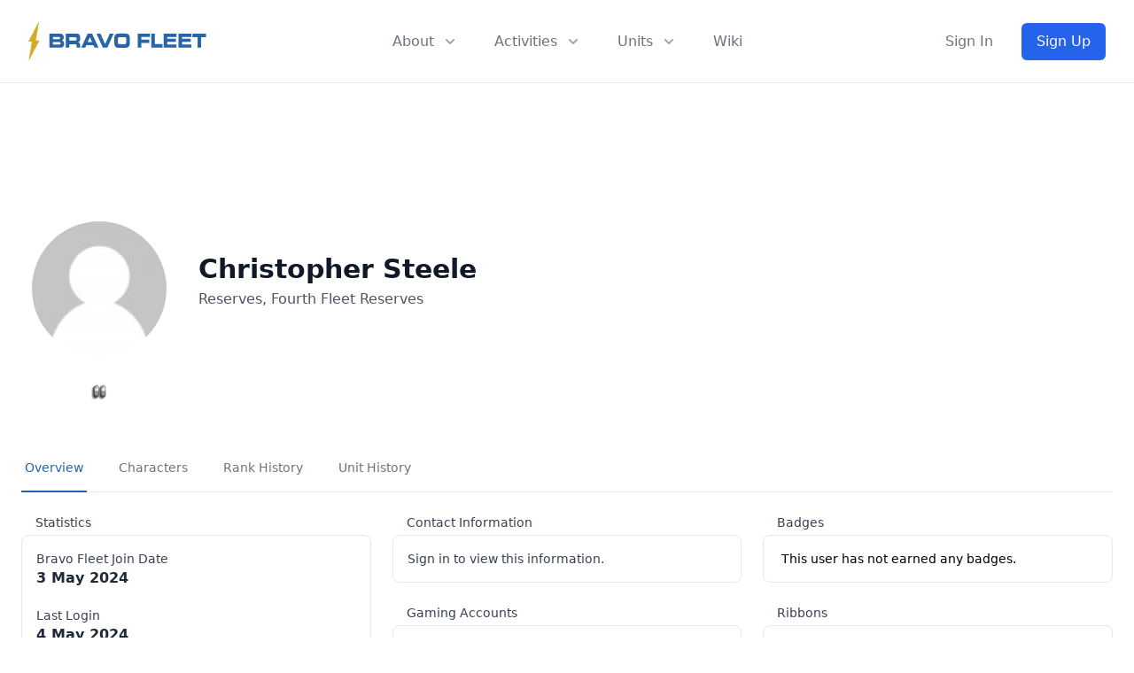

--- FILE ---
content_type: text/html; charset=UTF-8
request_url: https://bravofleet.net/user/2894
body_size: 10168
content:
<style>
.filter-nav-item.active{
    border-bottom: 2px solid #2765a8;
    border-bottom-color: #2765a8 !important;
    color: #2765a8 !important;
}
.awardname {
          position: relative;
          display: inline-block;
}
        
.awardname .tooltiptext {
          visibility: hidden;
          width: 120px;
          font-size: 11px !important;
          background-color: black;
          color: #fff;
          text-align: center;
          border-radius: 6px;
          padding: 5px;
          line-height: 1.4;
          position: absolute;
          z-index: 10;
          bottom: 100%;
          left: 50%;
          margin-left: -60px;
}
.awardname .tooltiptext::after {
    content: "";
    position: absolute;
    top: 100%;
    left: 50%;
    margin-left: -5px;
    border-width: 5px;
    border-style: solid;
    border-color: black transparent transparent transparent;
}
.awardname:hover .tooltiptext {
    visibility: visible;
}

@media only screen and (max-width: 1230px){
.table-responsive{display:block !important;}
}
.rank-detail {
 padding:3rem 0
}
#rank {
 margin-bottom:1rem
}
[class*=rank-status-] p {
 margin:0;
 font-size:1.1rem;
 color:#fff;
 text-transform:uppercase;
 text-align:center
}
[class*=rank-status-] {
 padding:1.6rem 0
}
.rank-timeline {
    margin-bottom: -20px;
}
.rank-item {
 border-left:1px solid #e5e5e5;
 position:relative;
 padding:2rem 1.5rem .5rem 2.5rem;
 font-size:.9rem;
 margin-left:3rem;
 min-height:5rem
}
.rank-item:last-child {
 padding-bottom:4rem
}
.rank-item .rank-date {
 margin-bottom:.5rem
}
.rank-item .rank-date span {
 color:#888;
 font-size:85%;
 padding-left:.4rem
}
.rank-item .rank-content {
    border-radius: 4px;
    margin-top: 15px;
    margin-left: 50px;
}
.rank-item .rank-content span {
   display: block;
    color: #888;
    margin-top: 10px;
}
.rank-item .rank-img {
    line-height: 2.6rem;
    position: absolute;
    left: -4rem;
    height: 50px;
    text-align: center;
    font-size: 1.1rem;
    color: #fff;
    border: 1px solid #e5e5e5;
    border-radius: 4px;
    background-size: 90% !important;
    width: 130px;
    background-repeat: no-repeat !important;
    background-position: center !important;
}

@media(min-width:992px) {
 .rank-item {
  margin-left:15rem
 }
 .rank-item .rank-date {
  position:absolute;
  left:-13rem;
  width:7.5rem;
  text-align:right;
  top: 47px;
 }
 .rank-item .rank-date span {
  display:block
 }
 .rank-item .rank-content {
  padding:0;
  background-color:transparent
 }
}

.platform-logo {
    float: left;
    height: 40px;
}
.platform-logo::after {
    content: "";
    clear: both;
    display: table;
}
</style>
		
<!DOCTYPE html>
<!DOCTYPE html>
<html lang="en" class="scroll-smooth">
<head><meta http-equiv="Content-Type" content="text/html; charset=utf-8">
<title>
Bravo Fleet - Star Trek Fan Community</title>
<meta data-n-head="ssr" name="viewport" content="width=device-width, initial-scale=1">
<meta data-n-head="ssr" data-hid="og:url" name="og:url" property="og:url" content="https://bravofleet.net/user/2894" />
<meta data-n-head="ssr" data-hid="og:type" name="og:type" property="og:type" content="website">

<meta property="twitter:domain" content="bravofleet.com">
<meta property="twitter:url" content="https://bravofleet.net/user/2894">

<meta name="globalsign-domain-verification" content="5d2Ulal7zfhBAPO4WuhI5VosrlmZKYtJx9lh6huKqW" />
<script async src="https://www.googletagmanager.com/gtag/js?id=UA-144588354-1"></script>
<script>
  window.dataLayer = window.dataLayer || [];
  function gtag(){dataLayer.push(arguments);}
  gtag('js', new Date());

  gtag('config', 'UA-144588354-1');
</script>
<script type="text/javascript" src="https://bravofleet.com/wp-content/themes/cambrian/js/modernizr-1.5.min.js"></script>
<link rel="stylesheet" href="https://bravofleet.com/wp-content/themes/cambrian/style.css">
<link href="https://bravofleet.com/wp-content/themes/cambrian/tailwind.min.css" rel="stylesheet">
<link rel="stylesheet" href="https://use.fontawesome.com/releases/v5.15.4/css/all.css">
<link href="https://fonts.googleapis.com/css?family=Open+Sans:400,800i|Roboto:400,900,900i|Nunito:300,400,700" rel="stylesheet">
<script src="https://code.jquery.com/jquery-3.3.1.slim.min.js" integrity="sha384-q8i/X+965DzO0rT7abK41JStQIAqVgRVzpbzo5smXKp4YfRvH+8abtTE1Pi6jizo" crossorigin="anonymous"></script>
</head>
<body>
        
    
<!-- Alert Banner -->
<header>
    <div class="relative bg-white" id="header">
      <div class="flex justify-between items-center max-w-7xl mx-auto px-4 py-6 sm:px-6 md:justify-start md:space-x-10 lg:px-8">
        <div class="flex justify-start lg:w-0 lg:flex-1">
          <a href="/" class="logo"><img id="header-logo" class="inline-block no-select" src="https://bravofleet.com/images/bf-full.svg"></a>
          <!--<a href="/" class="logo"><img class="inline-block no-select" src="https://bravofleet.com/images/bf-full-pride.png"></a>-->
        </div>
        <div class="-mr-2 -my-2 md:hidden">
          <button type="button" id="mobile-button" class="bg-white rounded-md p-2 inline-flex items-center justify-center text-gray-400 hover:text-gray-500 hover:bg-gray-100 focus:outline-none focus:ring-2 focus:ring-inset focus:ring-blue-500" aria-expanded="false">
            <span class="sr-only">Open menu</span>
            <!-- Heroicon name: outline/menu -->
            <svg class="h-6 w-6" xmlns="http://www.w3.org/2000/svg" fill="none" viewBox="0 0 24 24" stroke="currentColor" aria-hidden="true">
              <path stroke-linecap="round" stroke-linejoin="round" stroke-width="2" d="M4 6h16M4 12h16M4 18h16"></path>
            </svg>
          </button>
        </div>
        <nav class="hidden md:flex space-x-10">
          <div class="relative">
            <!-- Item active: "text-gray-900", Item inactive: "text-gray-500" -->
            <button id="about-button" type="button" class="text-gray-500 group rounded-md inline-flex items-center text-base font-medium hover:text-gray-900 focus:outline-none" aria-expanded="false">
              <span>About</span>
              <!--
                Heroicon name: solid/chevron-down

                Item active: "text-gray-600", Item inactive: "text-gray-400"
              -->
              <svg class="text-gray-400 ml-2 h-5 w-5 group-hover:text-gray-500" xmlns="http://www.w3.org/2000/svg" viewBox="0 0 20 20" fill="currentColor" aria-hidden="true">
                <path fill-rule="evenodd" d="M5.293 7.293a1 1 0 011.414 0L10 10.586l3.293-3.293a1 1 0 111.414 1.414l-4 4a1 1 0 01-1.414 0l-4-4a1 1 0 010-1.414z" clip-rule="evenodd"></path>
              </svg>
            </button>
          </div>

          <div class="relative">
            <!-- Item active: "text-gray-900", Item inactive: "text-gray-500" -->
            <button id="activities-button" type="button" class="text-gray-500 group rounded-md inline-flex items-center text-base font-medium hover:text-gray-900 focus:outline-none" aria-expanded="false">
              <span>Activities</span>
              <!--
                Heroicon name: solid/chevron-down

                Item active: "text-gray-600", Item inactive: "text-gray-400"
              -->
              <svg class="text-gray-400 ml-2 h-5 w-5 group-hover:text-gray-500" xmlns="http://www.w3.org/2000/svg" viewBox="0 0 20 20" fill="currentColor" aria-hidden="true">
                <path fill-rule="evenodd" d="M5.293 7.293a1 1 0 011.414 0L10 10.586l3.293-3.293a1 1 0 111.414 1.414l-4 4a1 1 0 01-1.414 0l-4-4a1 1 0 010-1.414z" clip-rule="evenodd"></path>
              </svg>
            </button>
          </div>
          <div class="relative">
            <!-- Item active: "text-gray-900", Item inactive: "text-gray-500" -->
            <button id="units-button" type="button" class="text-gray-500 group rounded-md inline-flex items-center text-base font-medium hover:text-gray-900 focus:outline-none" aria-expanded="false">
              <span>Units</span>
              <!--
                Heroicon name: solid/chevron-down

                Item active: "text-gray-600", Item inactive: "text-gray-400"
              -->
              <svg class="text-gray-400 ml-2 h-5 w-5 group-hover:text-gray-500" xmlns="http://www.w3.org/2000/svg" viewBox="0 0 20 20" fill="currentColor" aria-hidden="true">
                <path fill-rule="evenodd" d="M5.293 7.293a1 1 0 011.414 0L10 10.586l3.293-3.293a1 1 0 111.414 1.414l-4 4a1 1 0 01-1.414 0l-4-4a1 1 0 010-1.414z" clip-rule="evenodd"></path>
              </svg>
            </button>
          </div>
          <a href="https://wiki.bravofleet.com">
            <button class="text-base font-medium text-gray-500 hover:text-gray-900">Wiki</button>
          </a>
        </nav>
                <div class="hidden md:flex items-center justify-end md:flex-1 lg:w-0">
          <a href="/wp-login.php" class="whitespace-nowrap text-base font-medium text-gray-500 hover:text-gray-900">
            Sign In
          </a>
          <a href="/join" class="ml-8 whitespace-nowrap inline-flex items-center justify-center px-4 py-2 border border-transparent rounded-md shadow-sm text-base font-medium text-white bg-gradient-to-r from-blue-600 to-blue-600 hover:from-blue-700 hover:to-blue-700">
            Sign Up
          </a>
        </div>
              </div>

      <!--
        Mobile menu, show/hide based on mobile menu state.

        Entering: "duration-200 ease-out"
          From: "opacity-0 scale-95"
          To: "opacity-100 scale-100"
        Leaving: "duration-100 ease-in"
          From: "opacity-100 scale-100"
          To: "opacity-0 scale-95"
      -->
      <div class="absolute z-30 top-0 inset-x-0 p-2 transition transform origin-top-right hidden" id="mobile-menu">
        <div class="rounded-lg shadow-lg ring-1 ring-black ring-opacity-5 bg-white divide-y-2 divide-gray-50">
          <div class="pt-5 pb-6 px-5">
            <div class="flex items-center justify-between">
              <div>
                 <a href="/" class="logo"><img style="display:inline-block" src="https://bravofleet.com/wp-content/themes/cambrian/images/bf-bolt.png"> Bravo Fleet</a>
              </div>
              <div class="-mr-2">
                <button type="button" id="mobile-close" class="bg-white rounded-md p-2 inline-flex items-center justify-center text-gray-400 hover:text-gray-500 hover:bg-gray-100 focus:outline-none focus:ring-2 focus:ring-inset focus:ring-blue-500">
                  <span class="sr-only">Close menu</span>
                  <svg class="h-6 w-6" xmlns="http://www.w3.org/2000/svg" fill="none" viewBox="0 0 24 24" stroke="currentColor" aria-hidden="true">
                    <path stroke-linecap="round" stroke-linejoin="round" stroke-width="2" d="M6 18L18 6M6 6l12 12"></path>
                  </svg>
                </button>
              </div>
            </div>
            <div class="mt-6">
              <nav class="grid grid-cols-1 gap-7">
                <a href="/writing" class="-m-3 p-3 flex items-center rounded-lg hover:bg-gray-50">
                  <div class="flex-shrink-0 flex items-center justify-center h-10 w-10 rounded-md bg-gradient-to-r from-blue-600 to-blue-700 text-white">
                    <i class="fas fa-pencil-alt fa-fw text-xl text-white"></i>
                  </div>
                  <div class="ml-4 text-base font-medium text-gray-900">
                    Writing
                  </div>
                </a>

                <a href="/competitions" class="-m-3 p-3 flex items-center rounded-lg hover:bg-gray-50">
                  <div class="flex-shrink-0 flex items-center justify-center h-10 w-10 rounded-md bg-gradient-to-r from-blue-600 to-blue-700 text-white">
                    <i class="fas fa-trophy fa-fw text-xl text-white"></i>
                  </div>
                  <div class="ml-4 text-base font-medium text-gray-900">
                    Competitions
                  </div>
                </a>

                <a href="/games" class="-m-3 p-3 flex items-center rounded-lg hover:bg-gray-50">
                  <div class="flex-shrink-0 flex items-center justify-center h-10 w-10 rounded-md bg-gradient-to-r from-blue-600 to-blue-700 text-white">
                    <i class="fas fa-users fa-fw text-xl text-white"></i>
                  </div>
                  <div class="ml-4 text-base font-medium text-gray-900">
                    Roleplaying Games
                  </div>
                </a>

                <a href="https://wiki.bravofleet.com" class="-m-3 p-3 flex items-center rounded-lg hover:bg-gray-50">
                  <div class="flex-shrink-0 flex items-center justify-center h-10 w-10 rounded-md bg-gradient-to-r from-blue-600 to-blue-700 text-white">
                    <i class="fas fa-bolt fa-fw text-xl text-white"></i>
                  </div>
                  <div class="ml-4 text-base font-medium text-gray-900">
                    Wiki
                  </div>
                </a>
                
                <a href="https://discord.gg/bravofleet" class="-m-3 p-3 flex items-center rounded-lg hover:bg-gray-50">
                  <div class="flex-shrink-0 flex items-center justify-center h-10 w-10 rounded-md bg-gradient-to-r from-blue-600 to-blue-700 text-white">
                    <i class="fab fa-discord fa-fw text-xl text-white"></i>
                  </div>
                  <div class="ml-4 text-base font-medium text-gray-900">
                    Discord
                  </div>
                </a>
              </nav>
            </div>
          </div>
          <div class="py-6 px-5">
            <div class="grid grid-cols-2 gap-4">
              <a href="/group/cadets" class="text-base font-medium text-gray-900 hover:text-gray-700">
                Starbase Bravo
              </a>
              <a href="/group/task-force-17" class="text-base font-medium text-gray-900 hover:text-gray-700">
                Task Force 17
              </a>
              <a href="/group/task-force-21" class="text-base font-medium text-gray-900 hover:text-gray-700">
                Task Force 21
              </a>
              <a href="/group/task-force-47" class="text-base font-medium text-gray-900 hover:text-gray-700">
                Task Force 47
              </a>
              <a href="/group/task-force-72" class="text-base font-medium text-gray-900 hover:text-gray-700">
                Task Force 72
              </a>
              <a href="/group/task-force-86" class="text-base font-medium text-gray-900 hover:text-gray-700">
                Task Force 86
              </a>
              <a href="/group/task-force-93" class="text-base font-medium text-gray-900 hover:text-gray-700">
                Task Force 93
              </a>
              <a href="/group/reserves" class="text-base font-medium text-gray-900 hover:text-gray-700">
                Reserves
              </a>
            </div>
            <div class="mt-6">
                            <a href="/wp-login.php" class="w-full flex items-center justify-center px-4 py-2 border border-transparent rounded-md shadow-sm text-base font-medium text-white bg-gradient-to-r from-blue-600 to-blue-600 hover:from-blue-700 hover:to-blue-700">
                Sign In
              </a>
              <p class="mt-6 text-center text-base font-medium text-gray-500">
                New member?
                <a href="/join" class="text-gray-900">
                  Sign Up
                </a>
              </p>
                          </div>
          </div>
        </div>
      </div>
  
    <div id="about-menu" class="absolute inset-x-0 transform shadow-lg opacity-0 -translate-y-1 hidden transition ease-out duration-150 -mt-2">
      <div class="absolute inset-0 flex">
        <div class="bg-gray-50 w-1/2"></div>
        <div class="bg-gray-100 w-1/2"></div>
      </div>
      <div class="relative max-w-7xl mx-auto grid grid-cols-1 lg:grid-cols-2">
        <nav class="grid gap-y-10 px-4 py-8 bg-gray-50 sm:grid-cols-2 sm:gap-x-8 sm:px-6 lg:px-8 xl:pr-12">
          <div class="space-y-5">
            <h3 class="text-sm leading-5 font-medium tracking-wide text-gray-500 uppercase">
              Community
            </h3>
            <ul class="space-y-6">
              <!--<li class="flow-root">-->
              <!--  <a href="/about" class="-m-3 p-3 flex items-center space-x-4 rounded-md text-base leading-6 font-medium text-gray-900 hover:bg-gray-100 transition ease-in-out duration-150">-->
              <!--    <svg class="flex-shrink-0 h-6 w-6 text-gray-400" xmlns="http://www.w3.org/2000/svg" fill="none" viewBox="0 0 24 24" stroke="currentColor">-->
              <!--      <path stroke-linecap="round" stroke-linejoin="round" stroke-width="2" d="M13 16h-1v-4h-1m1-4h.01M21 12a9 9 0 11-18 0 9 9 0 0118 0z" />-->
              <!--    </svg>-->
              <!--    <span>About</span>-->
              <!--  </a>-->
              <!--</li>-->
              <li class="flow-root">
                <a href="/staff" class="-m-3 p-3 flex items-center space-x-4 rounded-md text-base leading-6 font-medium text-gray-900 hover:bg-gray-100 transition ease-in-out duration-150">
                  <svg class="flex-shrink-0 h-6 w-6 text-gray-400" xmlns="http://www.w3.org/2000/svg" fill="none" viewBox="0 0 24 24" stroke="currentColor">
                    <path stroke-linecap="round" stroke-linejoin="round" stroke-width="2" d="M17 20h5v-2a3 3 0 00-5.356-1.857M17 20H7m10 0v-2c0-.656-.126-1.283-.356-1.857M7 20H2v-2a3 3 0 015.356-1.857M7 20v-2c0-.656.126-1.283.356-1.857m0 0a5.002 5.002 0 019.288 0M15 7a3 3 0 11-6 0 3 3 0 016 0zm6 3a2 2 0 11-4 0 2 2 0 014 0zM7 10a2 2 0 11-4 0 2 2 0 014 0z" />
                  </svg>
                  <span>Staff</span>
                </a>
              </li>
              <li class="flow-root">
                <a href="https://wiki.bravofleet.com/index.php/Category:Bravo_Fleet_Policies" class="-m-3 p-3 flex items-center space-x-4 rounded-md text-base leading-6 font-medium text-gray-900 hover:bg-gray-100 transition ease-in-out duration-150">
                  <svg class="flex-shrink-0 h-6 w-6 text-gray-400" xmlns="http://www.w3.org/2000/svg" fill="none" viewBox="0 0 24 24" stroke="currentColor">
                    <path stroke-linecap="round" stroke-linejoin="round" stroke-width="2" d="M8 14v3m4-3v3m4-3v3M3 21h18M3 10h18M3 7l9-4 9 4M4 10h16v11H4V10z" />
                  </svg>
                  <span>Policy</span>
                </a>
              </li>
              <li class="flow-root">
                <a href="/votes" class="-m-3 p-3 flex items-center space-x-4 rounded-md text-base leading-6 font-medium text-gray-900 hover:bg-gray-100 transition ease-in-out duration-150">
                  <svg class="flex-shrink-0 h-6 w-6 text-gray-400" xmlns="http://www.w3.org/2000/svg" fill="none" viewBox="0 0 24 24" stroke="currentColor">
                    <path stroke-linecap="round" stroke-linejoin="round" stroke-width="2" d="M9 5H7a2 2 0 00-2 2v12a2 2 0 002 2h10a2 2 0 002-2V7a2 2 0 00-2-2h-2M9 5a2 2 0 002 2h2a2 2 0 002-2M9 5a2 2 0 012-2h2a2 2 0 012 2m-6 9l2 2 4-4" />
                  </svg>
                  <span>Votes</span>
                </a>
              </li>
              <li class="flow-root">
                <a href="/trials" class="-m-3 p-3 flex items-center space-x-4 rounded-md text-base leading-6 font-medium text-gray-900 hover:bg-gray-100 transition ease-in-out duration-150">
                  <svg class="flex-shrink-0 h-6 w-6 text-gray-400" xmlns="http://www.w3.org/2000/svg" fill="none" viewBox="0 0 24 24" stroke="currentColor">
                    <path stroke-linecap="round" stroke-linejoin="round" stroke-width="2" d="M3 6l3 1m0 0l-3 9a5.002 5.002 0 006.001 0M6 7l3 9M6 7l6-2m6 2l3-1m-3 1l-3 9a5.002 5.002 0 006.001 0M18 7l3 9m-3-9l-6-2m0-2v2m0 16V5m0 16H9m3 0h3" />
                  </svg>
                  <span>JAG</span>
                </a>
              </li>
              <li class="flow-root">
                <a href="https://wiki.bravofleet.com/index.php?title=Bravo_Fleet_FAQ" class="-m-3 p-3 flex items-center space-x-4 rounded-md text-base leading-6 font-medium text-gray-900 hover:bg-gray-100 transition ease-in-out duration-150">
                  <svg class="flex-shrink-0 h-6 w-6 text-gray-400" xmlns="http://www.w3.org/2000/svg" class="h-6 w-6" fill="none" viewBox="0 0 24 24" stroke="currentColor">
                      <path stroke-linecap="round" stroke-linejoin="round" stroke-width="2" d="M8.228 9c.549-1.165 2.03-2 3.772-2 2.21 0 4 1.343 4 3 0 1.4-1.278 2.575-3.006 2.907-.542.104-.994.54-.994 1.093m0 3h.01M21 12a9 9 0 11-18 0 9 9 0 0118 0z" />
                    </svg>
                  <span>FAQ</span>
                </a>
              </li>
            </ul>
          </div>
          <div class="space-y-5">
            <h3 class="text-sm leading-5 font-medium tracking-wide text-gray-500 uppercase">
              Resources
            </h3>
            <ul class="space-y-6">
              <li class="flow-root">
                <a href="/registry" class="-m-3 p-3 flex items-center space-x-4 rounded-md text-base leading-6 font-medium text-gray-900 hover:bg-gray-100 transition ease-in-out duration-150">
                  <svg class="flex-shrink-0 h-6 w-6 text-gray-400" xmlns="http://www.w3.org/2000/svg" fill="none" viewBox="0 0 24 24" stroke="currentColor">
                    <path stroke-linecap="round" stroke-linejoin="round" stroke-width="2" d="M5 8h14M5 8a2 2 0 110-4h14a2 2 0 110 4M5 8v10a2 2 0 002 2h10a2 2 0 002-2V8m-9 4h4" />
                  </svg>
                  <span>Command Registry</span>
                </a>
              </li>
              <li class="flow-root">
                <a href="/graphics" class="-m-3 p-3 flex items-center space-x-4 rounded-md text-base leading-6 font-medium text-gray-900 hover:bg-gray-100 transition ease-in-out duration-150">
                  <!-- Heroicon name: globe-alt -->
                  <svg class="flex-shrink-0 h-6 w-6 text-gray-400" xmlns="http://www.w3.org/2000/svg" fill="none" viewBox="0 0 24 24" stroke="currentColor">
                    <path stroke-linecap="round" stroke-linejoin="round" stroke-width="2" d="M4 16l4.586-4.586a2 2 0 012.828 0L16 16m-2-2l1.586-1.586a2 2 0 012.828 0L20 14m-6-6h.01M6 20h12a2 2 0 002-2V6a2 2 0 00-2-2H6a2 2 0 00-2 2v12a2 2 0 002 2z" />
                  </svg>
                  <span>Graphics</span>
                </a>
              </li>
              <li class="flow-root">
                <a href="/awards" class="-m-3 p-3 flex items-center space-x-4 rounded-md text-base leading-6 font-medium text-gray-900 hover:bg-gray-100 transition ease-in-out duration-150">
                  <!-- Heroicon name: bookmark-alt -->
                  <svg class="flex-shrink-0 h-6 w-6 text-gray-400" xmlns="http://www.w3.org/2000/svg" fill="none" viewBox="0 0 24 24" stroke="currentColor">
                    <path stroke-linecap="round" stroke-linejoin="round" stroke-width="2" d="M11.049 2.927c.3-.921 1.603-.921 1.902 0l1.519 4.674a1 1 0 00.95.69h4.915c.969 0 1.371 1.24.588 1.81l-3.976 2.888a1 1 0 00-.363 1.118l1.518 4.674c.3.922-.755 1.688-1.538 1.118l-3.976-2.888a1 1 0 00-1.176 0l-3.976 2.888c-.783.57-1.838-.197-1.538-1.118l1.518-4.674a1 1 0 00-.363-1.118l-3.976-2.888c-.784-.57-.38-1.81.588-1.81h4.914a1 1 0 00.951-.69l1.519-4.674z" />
                  </svg>
                  <span>Awards</span>
                </a>
              </li>
              <li class="flow-root">
                <a href="/ranks" class="-m-3 p-3 flex items-center space-x-4 rounded-md text-base leading-6 font-medium text-gray-900 hover:bg-gray-100 transition ease-in-out duration-150">
                  <svg class="flex-shrink-0 h-6 w-6 text-gray-400" xmlns="http://www.w3.org/2000/svg" fill="none" viewBox="0 0 24 24" stroke="currentColor">
                    <path stroke-linecap="round" stroke-linejoin="round" stroke-width="2" d="M5 3v4M3 5h4M6 17v4m-2-2h4m5-16l2.286 6.857L21 12l-5.714 2.143L13 21l-2.286-6.857L5 12l5.714-2.143L13 3z" />
                  </svg>
                  <span>Ranks</span>
                </a>
              </li>
              <li class="flow-root">
                <a href="https://wiki.bravofleet.com/index.php/Category:Specifications" class="-m-3 p-3 flex items-center space-x-4 rounded-md text-base leading-6 font-medium text-gray-900 hover:bg-gray-100 transition ease-in-out duration-150">
                  <!-- Heroicon name: desktop-computer -->
                  <svg class="flex-shrink-0 h-6 w-6 text-gray-400" xmlns="http://www.w3.org/2000/svg" fill="none" viewBox="0 0 24 24" stroke="currentColor">
                    <path stroke-linecap="round" stroke-linejoin="round" stroke-width="2" d="M9 12h6m-6 4h6m2 5H7a2 2 0 01-2-2V5a2 2 0 012-2h5.586a1 1 0 01.707.293l5.414 5.414a1 1 0 01.293.707V19a2 2 0 01-2 2z" />
                  </svg>
                  <span>Specifications</span>
                </a>
              </li>
              <li class="flow-root">
                <a href="https://maps.bravofleet.com" class="-m-3 p-3 flex items-center space-x-4 rounded-md text-base leading-6 font-medium text-gray-900 hover:bg-gray-100 transition ease-in-out duration-150">
                  <svg xmlns="http://www.w3.org/2000/svg" class="flex-shrink-0 h-6 w-6 text-gray-400" fill="none" viewBox="0 0 24 24" stroke="currentColor" stroke-width="2">
                      <path stroke-linecap="round" stroke-linejoin="round" d="M17.657 16.657L13.414 20.9a1.998 1.998 0 01-2.827 0l-4.244-4.243a8 8 0 1111.314 0z" />
                      <path stroke-linecap="round" stroke-linejoin="round" d="M15 11a3 3 0 11-6 0 3 3 0 016 0z" />
                    </svg>
                  <span>Maps</span>
                </a>
              </li>
              <li class="flow-root">
                <a href="https://bravofleet.transistor.fm/" class="-m-3 p-3 flex items-center space-x-4 rounded-md text-base leading-6 font-medium text-gray-900 hover:bg-gray-100 transition ease-in-out duration-150">
                    <svg xmlns="http://www.w3.org/2000/svg" class="flex-shrink-0 h-6 w-6 text-gray-400" fill="none" viewBox="0 0 15 24" stroke="currentColor" stroke-width="2">
                        <path stroke-linecap="round" stroke-linejoin="round" stroke-width="2" d="M 7.60,0.00 C 2.15,7.69 0.30,15.34 0.00,24.00 1.80,22.26 7.52,15.35 9.56,14.95 10.92,14.68 12.48,16.82 15.00,22.21 14.67,14.70 11.63,4.97 7.60,0.00 7.60,0.00 7.60,0.00 7.60,0.00 Z" />
                    </svg>
                  <span>Podcast</span>
                </a>
              </li>
            </ul>
          </div>
        </nav>
        <div class="space-y-6 bg-gray-100 px-4 py-8 sm:py-8 sm:px-6 lg:px-8 xl:pl-12">
          <div class="space-y-6">
            <h3 class="text-sm leading-5 font-medium tracking-wide text-gray-500 uppercase">
              Announcements
            </h3>
            <ul class="space-y-6">
                        <li class="flow-root">
                <a href="https://bravofleet.com/group_news/security-office-report-10-the-adventure-continues/" class="-m-3 p-3 flex rounded-lg hover:bg-gray-200 transition ease-in-out duration-150 sm:space-x-8">
                  <div class="space-y-1 w-0 flex-1">
                    <h4 class="text-base leading-6 font-medium text-gray-900 truncate">
                      Security Office Report #10 – The Adventure Continues!                    </h4>
                    <p class="text-sm leading-5 text-gray-500">
                      Hello Gamers!

I do not know where 2025 (2402) went... It already seems so long ago.

We in the Security Office, however, are ready to embrace...                    </p>
                  </div>
                </a>
              </li>
                            <li class="flow-root">
                <a href="https://bravofleet.com/group_news/task-force-17-report-1-7/" class="-m-3 p-3 flex rounded-lg hover:bg-gray-200 transition ease-in-out duration-150 sm:space-x-8">
                  <div class="space-y-1 w-0 flex-1">
                    <h4 class="text-base leading-6 font-medium text-gray-900 truncate">
                      Task Force 17 &#8211; Report #1                    </h4>
                    <p class="text-sm leading-5 text-gray-500">
                      I will not follow where the path may lead, but I will go where there is no path, and I will leave a trail.
– Muriel Strode

Task Force...                    </p>
                  </div>
                </a>
              </li>
                            </ul>
          </div>
          <div class="text-sm leading-5 font-medium">
            <a href="/group_news" class="text-blue-600 hover:text-blue-500 transition ease-in-out duration-150">
              View all announcements &rarr;
            </a>
          </div>
        </div>
      </div>
    </div>
    
    
    <div id="activities" class="absolute inset-x-0 transform shadow-lg opacity-0 -translate-y-1 hidden transition ease-out duration-150 -mt-2">
      <div class="bg-gray-50">
        <div class="max-w-7xl mx-auto grid gap-y-6 px-4 py-6 sm:grid-cols-2 sm:gap-8 sm:px-6 sm:py-8 lg:grid-cols-5 lg:px-8 lg:pb-10">
          <a href="/writing" class="-m-3 p-4 flex flex-col justify-between space-y-6 rounded-lg hover:bg-gray-100 transition ease-in-out duration-150">
            <div class="space-x-4 flex md:h-full lg:flex-col lg:space-x-0 lg:space-y-4">
              <div class="space-y-2 md:flex-1 md:flex md:flex-col md:justify-between lg:space-y-4">
                <div class="space-y-1">
                  <p class="text-base leading-6 font-medium text-gray-900">
                    Fiction Writing
                  </p>
                  <p class="text-sm leading-5 text-gray-500">
                    Write in our epic fleet storylines as the captain of your own starship.
                  </p>
                </div>
                <p class="text-sm leading-5 font-medium text-blue-600">
                  Learn more &rarr;
                </p>
              </div>
            </div>
          </a>
          <a href="/competitions" class="-m-3 p-4 flex flex-col justify-between space-y-6 rounded-lg hover:bg-gray-100 transition ease-in-out duration-150">
            <div class="space-x-4 flex md:h-full lg:flex-col lg:space-x-0 lg:space-y-4">
              <div class="space-y-2 md:flex-1 md:flex md:flex-col md:justify-between lg:space-y-4">
                <div class="space-y-1">
                  <p class="text-base leading-6 font-medium text-gray-900">
                    Competitions
                  </p>
                  <p class="text-sm leading-5 text-gray-500">
                    Compete with other members in writing, graphics, gaming, and puzzle events.
                  </p>
                </div>
                <p class="text-sm leading-5 font-medium text-blue-600">
                  Learn more &rarr;
                </p>
              </div>
            </div>
          </a>
          <a href="/gaming_events" class="-m-3 p-4 flex flex-col justify-between space-y-6 rounded-lg hover:bg-gray-100 transition ease-in-out duration-150">
            <div class="space-x-4 flex md:h-full lg:flex-col lg:space-x-0 lg:space-y-4">
              <div class="space-y-2 md:flex-1 md:flex md:flex-col md:justify-between lg:space-y-4">
                <div class="space-y-1">
                  <p class="text-base leading-6 font-medium text-gray-900">
                    Gaming
                  </p>
                  <p class="text-sm leading-5 text-gray-500">
                    Join fellow gamers in Star Trek Online and many more supported games.
                  </p>
                </div>
                <p class="text-sm leading-5 font-medium text-blue-600">
                  Learn more &rarr;
                </p>
              </div>
            </div>
          </a>
          <a href="/games" class="-m-3 p-4 flex flex-col justify-between space-y-6 rounded-lg hover:bg-gray-100 transition ease-in-out duration-150">
            <div class="space-x-4 flex md:h-full lg:flex-col lg:space-x-0 lg:space-y-4">
              <div class="space-y-2 md:flex-1 md:flex md:flex-col md:justify-between lg:space-y-4">
                <div class="space-y-1">
                  <p class="text-base leading-6 font-medium text-gray-900">
                    Roleplaying Games
                  </p>
                  <p class="text-sm leading-5 text-gray-500">
                    Join a crew and help write their next chapter together.
                  </p>
                </div>
                <p class="text-sm leading-5 font-medium text-blue-600">
                  Learn more &rarr;
                </p>
              </div>
            </div>
          </a>
          <a href="/sandboxes" class="-m-3 p-4 flex flex-col justify-between space-y-6 rounded-lg hover:bg-gray-100 transition ease-in-out duration-150">
            <div class="space-x-4 flex md:h-full lg:flex-col lg:space-x-0 lg:space-y-4">
              <div class="space-y-2 md:flex-1 md:flex md:flex-col md:justify-between lg:space-y-4">
                <div class="space-y-1">
                  <p class="text-base leading-6 font-medium text-gray-900">
                    Writing Sandboxes
                  </p>
                  <p class="text-sm leading-5 text-gray-500">
                    Write with the rest of the fleet in one of our collaborative writing sandboxes, open to all members!
                  </p>
                </div>
                <p class="text-sm leading-5 font-medium text-blue-600">
                  Learn more &rarr;
                </p>
              </div>
            </div>
          </a>
        </div>
      </div>
      <div class="bg-gray-100">
        <div class="max-w-7xl mx-auto space-y-6 px-4 py-4 sm:flex sm:space-y-0 sm:space-x-10 sm:px-6 lg:px-8">
          <div class="flow-root">
            <a href="https://discord.gg/bravofleet" class="-m-3 p-3 space-x-3 flex items-center rounded-md text-base leading-6 font-medium text-gray-900 hover:bg-gray-200 transition ease-in-out duration-150">
              <i class="fab fa-discord fa-fw flex-shrink-0 text-gray-400"></i>
              <span>Discord</span>
            </a>
          </div>
          <div class="flow-root">
            <a href="/events" class="-m-3 p-3 space-x-3 flex items-center rounded-md text-base leading-6 font-medium text-gray-900 hover:bg-gray-200 transition ease-in-out duration-150">
              <i class="fas fa-calendar-check fa-fw flex-shrink-0 text-gray-400"></i>
              <span>Events</span>
            </a>
          </div>
          <!--<div class="flow-root">-->
          <!--  <a href="#" class="-m-3 p-3 space-x-3 flex items-center rounded-md text-base leading-6 font-medium text-gray-900 hover:bg-gray-200 transition ease-in-out duration-150">-->
              <!-- Heroicon name: play -->
          <!--    <svg class="flex-shrink-0 h-6 w-6 text-gray-400" xmlns="http://www.w3.org/2000/svg" fill="none" viewBox="0 0 24 24" stroke="currentColor">-->
          <!--      <path stroke-linecap="round" stroke-linejoin="round" stroke-width="2" d="M9 12h6m-6 4h6m2 5H7a2 2 0 01-2-2V5a2 2 0 012-2h5.586a1 1 0 01.707.293l5.414 5.414a1 1 0 01.293.707V19a2 2 0 01-2 2z" />-->
          <!--    </svg>-->
          <!--    <span>New Member Process</span>-->
          <!--  </a>-->
          <!--</div>-->
          <div class="flow-root">
            <a href="https://academy.bravofleet.com/" class="-m-3 p-3 space-x-3 flex items-center rounded-md text-base leading-6 font-medium text-gray-900 hover:bg-gray-200 transition ease-in-out duration-150">
              <i class="fas fa-graduation-cap fa-fw flex-shrink-0 text-gray-400"></i>
              <span>Academy</span>
            </a>
          </div>
          <!--<div class="flow-root">-->
          <!--  <a href="#" class="-m-3 p-3 space-x-3 flex items-center rounded-md text-base leading-6 font-medium text-gray-900 hover:bg-gray-200 transition ease-in-out duration-150">-->
              <!-- Heroicon name: phone -->
          <!--    <svg class="flex-shrink-0 h-6 w-6 text-gray-400" xmlns="http://www.w3.org/2000/svg" fill="none" viewBox="0 0 24 24" stroke="currentColor">-->
          <!--      <path stroke-linecap="round" stroke-linejoin="round" stroke-width="2" d="M18.364 5.636l-3.536 3.536m0 5.656l3.536 3.536M9.172 9.172L5.636 5.636m3.536 9.192l-3.536 3.536M21 12a9 9 0 11-18 0 9 9 0 0118 0zm-5 0a4 4 0 11-8 0 4 4 0 018 0z" />-->
          <!--    </svg>-->
          <!--    <span>Support</span>-->
          <!--  </a>-->
          <!--</div>-->
        </div>
      </div>
    </div>
    
    
    
    <div id="units" class="absolute inset-x-0 transform shadow-lg opacity-0 -translate-y-1 hidden transition ease-out duration-150 -mt-2">
      <div class="bg-gray-50">
         <div class="max-w-7xl mx-auto sm:px-6 sm:py-8 lg:grid-cols-4 lg:px-8 lg:pb-10 grid grid-cols-2 gap-8 md:grid-cols-6 lg:grid-cols-6">
          <!--<div class="col-span-1 flex justify-center md:col-span-2 lg:col-span-1">-->
          <!--  <a href="/group/cadets" class="space-y-4">-->
          <!--      <img class="h-20 block m-auto" src="/images/bolt-g.png" alt="Tuple">-->
          <!--      <p class=" block text-center text-sm font-semibold uppercase text-gray-500 tracking-wide">-->
          <!--        Starbase bravo-->
          <!--      </p>-->
          <!--  </a>-->
          <!--</div>-->
          <div class="col-span-1 flex justify-center md:col-span-2 lg:col-span-1">
            <a href="/group/task-force-17">
                <img class="h-20 block m-auto mb-4" src="https://bravofleet.com/images/tf17g.png" alt="Tuple">
                <p class="block text-center text-sm font-semibold uppercase text-gray-500 tracking-wide mb-1">
                  Task Force 17
                </p>
                <p class="text-center text-sm text-gray-500">
                    Deep Space Operations
                </p>
            </a>
          </div>
          <div class="col-span-1 flex justify-center md:col-span-2 lg:col-span-1">
            <a href="/group/task-force-21">
                <img class="h-20 block m-auto mb-4" src="/images/tf21g.png" alt="Tuple">
                <p class="block text-center text-sm font-semibold uppercase text-gray-500 tracking-wide mb-1">
                  Task Force 21
                </p>
                <p class="text-center text-sm text-gray-500">
                    Frontier Operations
                </p>
            </a>
          </div>
          <div class="col-span-1 flex justify-center md:col-span-2 lg:col-span-1">
            <a href="/group/task-force-47">
                <img class="h-20 block m-auto mb-4" src="https://bravofleet.com/images/tf47g.png" alt="Tuple">
                <p class="block text-center text-sm font-semibold uppercase text-gray-500 tracking-wide mb-1">
                  Task Force 47
                </p>
                <p class="text-center text-sm text-gray-500">
                    Pathfinding Operations
                </p>
            </a>
          </div>
          <div class="col-span-1 flex justify-center md:col-span-2 lg:col-span-1">
            <a href="/group/task-force-72">
                <img class="h-20 block m-auto mb-4" src="https://bravofleet.com/images/tf72g.png" alt="Tuple">
                <p class=" block text-center text-sm font-semibold uppercase text-gray-500 tracking-wide mb-1">
                  Task Force 72
                </p>
                <p class="text-center text-sm text-gray-500">
                    Diplomatic Operations
                </p>
            </a>
          </div>
          <div class="col-span-1 flex justify-center md:col-span-2 lg:col-span-1">
            <a href="/group/task-force-86">
                <img class="h-20 block m-auto mb-4" src="https://bravofleet.com/images/tf86g.png" alt="Tuple">
                <p class=" block text-center text-sm font-semibold uppercase text-gray-500 tracking-wide mb-1">
                  Task Force 86
                </p>
                <p class="text-center text-sm text-gray-500">
                    Border Operations
                </p>
            </a>
          </div>
          <div class="col-span-1 flex justify-center md:col-span-2 md:col-start-2 lg:col-span-1">
            <a href="/group/task-force-93">
                <img class="h-20 block m-auto mb-4" src="https://bravofleet.com/images/tf93g.png" alt="Tuple">
                <p class=" block text-center text-sm font-semibold uppercase text-gray-500 tracking-wide mb-1">
                  Task Force 93
                </p>
                <p class="text-center text-sm text-gray-500">
                    Humanitarian Operations
                </p>
            </a>
          </div>
          <!--<div class="col-span-1 flex justify-center md:col-span-2 lg:col-span-1">-->
          <!--  <a href="/group/reserves" class="space-y-4">-->
          <!--      <img class="h-20 block m-auto" src="/images/bravo.png" alt="Tuple">-->
          <!--      <p class=" block text-center text-sm font-semibold uppercase text-gray-500 tracking-wide">-->
          <!--        Reserves-->
          <!--      </p>-->
          <!--  </a>-->
          <!--</div>-->
        </div> 
      </div>
      <div class="bg-gray-100">
        <div class="max-w-7xl mx-auto space-y-6 px-4 py-4 sm:flex sm:space-y-0 sm:space-x-10 sm:px-6 lg:px-8">
          <div class="flow-root">
            <a href="/group/cadets" class="-m-3 p-3 space-x-3 flex items-center rounded-md text-base leading-6 font-medium text-gray-900 hover:bg-gray-200 transition ease-in-out duration-150">
              <!--<i class="fab fa-discord fa-fw flex-shrink-0 text-gray-400"></i>-->
              <img class="h-5 flex-shrink-0" src="/images/bolt-g.png" alt="Tuple">
              <span>Headquarters</span>
            </a>
          </div>
          <div class="flow-root">
            <a href="/group/reserves" class="-m-3 p-3 space-x-3 flex items-center rounded-md text-base leading-6 font-medium text-gray-900 hover:bg-gray-200 transition ease-in-out duration-150">
              <img class="h-5 flex-shrink-0" src="/images/bravo.png" alt="Tuple">
              <!--<i class="fas fa-calendar-check fa-fw flex-shrink-0 text-gray-400"></i>-->
              <span>Reserves</span>
            </a>
          </div>
        </div>
      </div>
    </div>
  </header>

<script
  src="https://code.jquery.com/jquery-3.5.1.min.js"
  integrity="sha256-9/aliU8dGd2tb6OSsuzixeV4y/faTqgFtohetphbbj0="
  crossorigin="anonymous"></script>
<script type="text/javascript">

	$("#mobile-button").click(function() {
		$("#mobile-menu").toggleClass("hidden");
	});
	$("#mobile-close").click(function() {
		$("#mobile-menu").toggleClass("hidden");
	});
  $("#activities-button").click(function(event) {
    $("#activities-button").toggleClass("text-gray-500");
    $("#activities-button").toggleClass("text-gray-900");
    $("#activities").toggleClass("opacity-0 -translate-y-1 hidden");
    $("#activities").toggleClass("opacity-100 translate-y-1 z-50");

    if($("#about-button").data("clicked")) {
      $("#about-button").toggleClass("text-gray-500");
      $("#about-button").toggleClass("text-gray-900");
      $("#about-menu").toggleClass("opacity-0 -translate-y-1 hidden");
      $("#about-menu").toggleClass("opacity-100 translate-y-1 z-50");
      $("#about-button").data("clicked", false);
    }
    if($("#units-button").data("clicked")) {
      $("#units-button").toggleClass("text-gray-500");
      $("#units-button").toggleClass("text-gray-900");
      $("#units").toggleClass("opacity-0 -translate-y-1 hidden");
      $("#units").toggleClass("opacity-100 translate-y-1 z-50");
      $("#units-button").data("clicked", false);
    }
    if($("#user-button").data("clicked")) {
      $("#user-button").toggleClass("text-gray-500");
      $("#user-button").toggleClass("text-gray-900");
      $("#user").toggleClass("opacity-0 -translate-y-1 hidden");
      $("#user").toggleClass("opacity-100 translate-y-1 z-50");
      $("#user-button").data("clicked", false);
    }
    if($(this).data("clicked")) {
      $(this).data("clicked", false);
    }
    else {
      $(this).data("clicked", true);
    }
    event.stopPropagation();
  });
  $("#about-button").click(function(event) {
    $("#about-button").toggleClass("text-gray-500");
    $("#about-button").toggleClass("text-gray-900");
    $("#about-menu").toggleClass("opacity-0 -translate-y-1 hidden");
    $("#about-menu").toggleClass("opacity-100 translate-y-1 z-50");

    if($("#activities-button").data("clicked")) {
      $("#activities-button").toggleClass("text-gray-500");
      $("#activities-button").toggleClass("text-gray-900");
      $("#activities").toggleClass("opacity-0 -translate-y-1 hidden");
      $("#activities").toggleClass("opacity-100 translate-y-1 z-50");
      $("#activities-button").data("clicked", false);
    }
    if($("#units-button").data("clicked")) {
      $("#units-button").toggleClass("text-gray-500");
      $("#units-button").toggleClass("text-gray-900");
      $("#units").toggleClass("opacity-0 -translate-y-1 hidden");
      $("#units").toggleClass("opacity-100 translate-y-1 z-50");
      $("#units-button").data("clicked", false);
    }
    if($("#user-button").data("clicked")) {
      $("#user-button").toggleClass("text-gray-500");
      $("#user-button").toggleClass("text-gray-900");
      $("#user").toggleClass("opacity-0 -translate-y-1 hidden");
      $("#user").toggleClass("opacity-100 translate-y-1 z-50");
      $("#user-button").data("clicked", false);
    }
    if($(this).data("clicked")) {
      $(this).data("clicked", false);
    }
    else {
      $(this).data("clicked", true);
    }
    event.stopPropagation();
  });
  $("#units-button").click(function(event) {
    $("#units-button").toggleClass("text-gray-500");
    $("#units-button").toggleClass("text-gray-900");
    $("#units").toggleClass("opacity-0 -translate-y-1 hidden");
    $("#units").toggleClass("opacity-100 translate-y-1 z-50");

    if($("#about-button").data("clicked")) {
      $("#about-button").toggleClass("text-gray-500");
      $("#about-button").toggleClass("text-gray-900");
      $("#about-menu").toggleClass("opacity-0 -translate-y-1 hidden");
      $("#about-menu").toggleClass("opacity-100 translate-y-1 z-50");
      $("#about-button").data("clicked", false);
    }
    if($("#activities-button").data("clicked")) {
      $("#activities-button").toggleClass("text-gray-500");
      $("#activities-button").toggleClass("text-gray-900");
      $("#activities").toggleClass("opacity-0 -translate-y-1 hidden");
      $("#activities").toggleClass("opacity-100 translate-y-1 z-50");
      $("#activities-button").data("clicked", false);
    }
    if($("#user-button").data("clicked")) {
      $("#user-button").toggleClass("text-gray-500");
      $("#user-button").toggleClass("text-gray-900");
      $("#user").toggleClass("opacity-0 -translate-y-1 hidden");
      $("#user").toggleClass("opacity-100 translate-y-1 z-50");
      $("#user-button").data("clicked", false);
    }
    if($(this).data("clicked")) {
      $(this).data("clicked", false);
    }
    else {
      $(this).data("clicked", true);
    }
    event.stopPropagation();
  });
  $("#user-button").click(function(event) {
    $("#user-button").toggleClass("text-gray-500");
    $("#user-button").toggleClass("text-gray-900");
    $("#user").toggleClass("opacity-0 -translate-y-1 hidden");
    $("#user").toggleClass("opacity-100 translate-y-1 z-50");

    if($("#about-button").data("clicked")) {
      $("#about-button").toggleClass("text-gray-500");
      $("#about-button").toggleClass("text-gray-900");
      $("#about-menu").toggleClass("opacity-0 -translate-y-1 hidden");
      $("#about-menu").toggleClass("opacity-100 translate-y-1 z-50");
      $("#about-button").data("clicked", false);
    }
    if($("#activities-button").data("clicked")) {
      $("#activities-button").toggleClass("text-gray-500");
      $("#activities-button").toggleClass("text-gray-900");
      $("#activities").toggleClass("opacity-0 -translate-y-1 hidden");
      $("#activities").toggleClass("opacity-100 translate-y-1 z-50");
      $("#activities-button").data("clicked", false);
    }
    if($("#units-button").data("clicked")) {
      $("#units-button").toggleClass("text-gray-500");
      $("#units-button").toggleClass("text-gray-900");
      $("#units").toggleClass("opacity-0 -translate-y-1 hidden");
      $("#units").toggleClass("opacity-100 translate-y-1 z-50");
      $("#units-button").data("clicked", false);
    }
    if($(this).data("clicked")) {
      $(this).data("clicked", false);
    }
    else {
      $(this).data("clicked", true);
    }
    event.stopPropagation();
  });
  
  $(document).on("click", function(event){
        if($("#user-button").data("clicked")) {
          $("#user-button").toggleClass("text-gray-500");
          $("#user-button").toggleClass("text-gray-900");
          $("#user").toggleClass("opacity-0 -translate-y-1 hidden");
          $("#user").toggleClass("opacity-100 translate-y-1 z-50");
          $("#user-button").data("clicked", false);
        }
        if ($(event.target).closest("#about-button").length === 0) {
        if($("#about-button").data("clicked")) {
          $("#about-button").toggleClass("text-gray-500");
          $("#about-button").toggleClass("text-gray-900");
          $("#about-menu").toggleClass("opacity-0 -translate-y-1 hidden");
          $("#about-menu").toggleClass("opacity-100 translate-y-1 z-50");
          $("#about-button").data("clicked", false);
        }
        }
        if($("#activities-button").data("clicked")) {
          $("#activities-button").toggleClass("text-gray-500");
          $("#activities-button").toggleClass("text-gray-900");
          $("#activities").toggleClass("opacity-0 -translate-y-1 hidden");
          $("#activities").toggleClass("opacity-100 translate-y-1 z-50");
          $("#activities-button").data("clicked", false);
        }
        if($("#units-button").data("clicked")) {
          $("#units-button").toggleClass("text-gray-500");
          $("#units-button").toggleClass("text-gray-900");
          $("#units").toggleClass("opacity-0 -translate-y-1 hidden");
          $("#units").toggleClass("opacity-100 translate-y-1 z-50");
          $("#units-button").data("clicked", false);
        }
    });
</script>
    
    
    
<div class="bg-white border-t">

  <main class="py-10">
     <div class="max-w-3xl mx-auto lg:max-w-7xl h-12">
                    </div>
    <!-- Page header -->
    <div class="max-w-3xl mx-auto px-4 py-6 sm:px-6 md:flex md:items-center md:justify-between md:space-x-5 lg:max-w-7xl lg:px-8 h-72">
      <div class="flex space-x-8">
        <div class="flex-shrink-0">
          <div class="relative">
            <a href="/character/104814">
                <div class="relative mx-auto" style="height: 10rem; width: 10rem;"><img id="portrait_frame" title="Christopher Steele" class="absolute" style="z-index: 5; height: 10rem; width: 10rem; top: 0rem; left: 0rem;" src="https://bravofleet.com/wp-content/themes/cambrian/images/blank.png" alt="Frame"><img id="portrait_xxxl" class="rounded-full absolute object-cover object-left-top" style="height: 9.5rem; width: 9.5rem; top: .25rem; left: .25rem;" src="https://bravofleet.com/wp-content/uploads/2020/02/b0bf126cb6ebd3503b711ea39ead8803.jpg" alt="Profile Photo"/></div>            </a>
            <div class="awardname" style="width:100%;position:absolute;"><a href="https://bravofleet.com/user_rank_assignment/104840/"><img src="https://bravofleet.com/wp-content/uploads/2020/01/c2-1.png" style="max-width:120px;margin: 20px auto;"></a><span class="tooltiptext" style="bottom: 80%;">Cadet Sophomore Grade</span></div>          </div>
        </div>
        <div>
                    <a href="https://bravofleet.com/character/104814/" class="block text-3xl font-bold text-gray-900 lg:mt-10">Christopher Steele</a>
                    <p class="max-w-lg text-gray-600 mt-1">
            <a href="https://bravofleet.com/group/reserves/">Reserves</a>, <a href="https://bravofleet.com/group/reserves/reserves/">Fourth Fleet Reserves</a>            </p>
                    </div>
      </div>
    </div>

    <div class="mt-8 max-w-3xl mx-auto sm:px-6 lg:max-w-7xl">
      <div class="space-y-6">
        <div class="panel">
            <div class="sm:block border-b border-gray-200">
            <nav class="-mb-px flex space-x-8" aria-label="Tabs" id="filter-nav">
              <a id="overview" class="filter-nav-item active border-transparent text-gray-500 hover:text-gray-700 hover:border-gray-300 whitespace-nowrap py-4 px-1 border-b-2 font-medium text-sm cursor-pointer">
                <span>Overview</span>
              </a>
              
                            
                            <a id="characters" class="filter-nav-item border-transparent text-gray-500 hover:text-gray-700 hover:border-gray-300 whitespace-nowrap py-4 px-1 border-b-2 font-medium text-sm cursor-pointer">
                <span>Characters</span>
              </a>
                            
                            
                            <a id="ranks" class="filter-nav-item border-transparent text-gray-500 hover:text-gray-700 hover:border-gray-300 whitespace-nowrap py-4 px-1 border-b-2 font-medium text-sm cursor-pointer">
                <span>Rank History</span>
              </a>
                            
                                          <a id="transfers" class="filter-nav-item border-transparent text-gray-500 hover:text-gray-700 hover:border-gray-300 whitespace-nowrap py-4 px-1 border-b-2 font-medium text-sm cursor-pointer">
                <span>Unit History</span>
              </a>
                                                      </nav>
          </div>
            <div id="parent" class="px-4 sm:px-0 mt-6">
                <div class="overview">
                    <div class="grid grid-cols-3 gap-6">
                        <div class="space-y-6 col-span-3 sm:col-span-1">
                            <div>
                                <div class="block text-sm font-medium text-gray-700 mb-1 ml-4">Statistics</div>
                                <div class="bg-white px-4 py-4 border sm:rounded-lg text-sm text-gray-700">
                                    Bravo Fleet Join Date<br>
                                    <div class="block text-base font-bold text-gray-800">3 May 2024</div>
                                    <br>
                                    Last Login<br>
                                    <div class="block text-base font-bold text-gray-800">4 May 2024</div><br>
                                                                        Last Promotion<br>
                                    <a href="https://bravofleet.com/user_rank_assignment/104840/" class="block text-base font-bold text-gray-800">4 May 2024 <i class="fas fa-link text-sm"></i></a>
                                                                                                                                                                                </div>
                            </div>
                            
                        </div>
                        <div class="space-y-6 col-span-3 sm:col-span-1">
                            <div>
                                <div class="block text-sm font-medium text-gray-700 mb-1 ml-4">Contact Information</div>
                                <div class="bg-white px-4 py-4 border sm:rounded-lg text-sm text-gray-700">
                                                                            Sign in to view this information.
                                                                    </div>
                            </div>
                            
                                                         <!--<div>
                                <div class="block text-sm font-medium text-gray-700 mb-1 ml-4">
                                    Mentorships 
                                                                    </div>
                                <div class="bg-white px-4 py-4 border sm:rounded-lg text-sm space-y-5">
                                                                        This user has no mentors or students.
                                                                    </div>
                            </div>
                            -->
                            <div>
                            <div class="block text-sm font-medium text-gray-700 mb-1 ml-4">
                                    Gaming Accounts 
                            </div>
                            <div class="divide-y bg-white border sm:rounded-lg text-sm">
                                <div class="px-4 py-4">Sign in to view this information.</div>                            </div>
                            </div>
                        </div>
                        
                                                <div class="space-y-6 col-span-3 sm:col-span-1">
                            <div>
                                <div class="block text-sm font-medium text-gray-700 mb-1 ml-4">Badges</div>
                                <div class="bg-white px-4 py-3 border sm:rounded-lg text-sm">
                                                                        <div class="p-1">This user has not earned any badges.</div>
                                                                    </div>
                            </div>
                                                    
                            <div>
                                <div class="block text-sm font-medium text-gray-700 mb-1 ml-4">Ribbons</div>
                                <div class="bg-white px-4 py-4 border sm:rounded-lg text-sm">
                                    <div style="display:inline-block">
                                                                This user has not earned any ribbons.
                                                                    </div>
                                </div>
                            </div>
                            <div>
                                <div class="block text-sm font-medium text-gray-700 mb-1 ml-4">Medals</div>
                                <div class="bg-white px-4 py-4 border sm:rounded-lg text-sm">
                                    <div style="display:inline-block">
                                                                This user has not earned any medals.
                                                                    </div>
                                </div>
                            </div>
                        </div>
                    </div>
                </div>
                <div class="characters" style="display:none;">
                    <div class="flex flex-col">
                      <div class="-my-2 overflow-x-auto sm:-mx-6 lg:-mx-8">
                        <div class="py-2 align-middle inline-block min-w-full sm:px-6 lg:px-8">
                          <div class="border rounded-lg overflow-hidden border-gray-200">
                            <table class="min-w-full divide-y divide-gray-200 table-fixed w-100">
                              <thead class="bg-gray-50">
                                <tr>
                                  <th scope="col" class="px-6 py-3 text-left text-xs font-medium text-gray-500 uppercase tracking-wider w-4/8">
                                    Name
                                  </th>
                                  <th scope="col" class="px-6 py-3 text-left text-xs font-medium text-gray-500 uppercase tracking-wider w-4/12">
                                    Position
                                  </th>
                                  <th scope="col" class="px-6 py-3 text-left text-xs font-medium text-gray-500 uppercase tracking-wider w-2/12">
                                    
                                  </th>
                                  <th scope="col" class="px-6 py-3 text-left text-xs font-medium text-gray-500 uppercase tracking-wider w-2/12">
                                    Status
                                  </th>
                                </tr>
                              </thead>
                              <tbody class="bg-white divide-y divide-gray-200">
                                                                        <tr>
                                          <td class="px-6 py-4 whitespace-nowrap">
                                            <div class="flex items-center">
                                              <div class="flex-shrink-0 h-14 w-14">
                                                <a href="https://bravofleet.com/character/104814/" style="height:100%;width:100%;display: block;margin: auto;background-size:cover;border-radius:90px;border: 1px solid #dcdcdc;background-image:url(https://bravofleet.com/wp-content/uploads/2020/02/b0bf126cb6ebd3503b711ea39ead8803.jpg);"></a>
                                              </div>
                                              <div class="ml-4">
                                                <a href="https://bravofleet.com/character/104814/"  class="text-sm font-medium text-gray-900">
                                                  Christopher Steele                                                </a>
                                              </div>
                                            </div>
                                          </td>
                                          <td class="px-6 py-4">
                                            <div class="text-sm text-gray-500">                                                                                                        Retired
                                                                                            </div>
                                          </td>
                                          <td class="px-6 py-4 whitespace-nowrap">
                                                                                       </td>
                                          <td class="px-6 py-4 whitespace-nowrap">
                                                                                         <span class="inline-flex items-center px-3 py-0.5 rounded-full text-sm font-medium bg-blue-100 text-blue-800">
                                              Cameo
                                             </span>
                                                                                      </td>
                                        </tr>
                                                              </tbody>
                            </table>
                          </div>
                        </div>
                      </div>
                    </div>
                    
      </div>
            <div class="ranks" style="display:none;">
        <div class="rank-timeline bg-white border rounded-lg">
    		                    <div class="rank-item">
                    <a href="https://bravofleet.com/user_rank/16133/" class="rank-img" style="background: #fff url(https://bravofleet.com/wp-content/uploads/2020/01/c2-1.png);">
                    </a>
                    <div class="rank-date">4 May 2024</div>
                    <div class="rank-content">
                        <b>Promoted to Cadet Sophomore Grade</b> &ndash; <a href="https://bravofleet.com/user_rank_assignment/104840/">View</a>
                    </div>
                </div>
                                <div class="rank-item">
                    <a href="https://bravofleet.com/user_rank/16131/" class="rank-img" style="background: #fff url(https://bravofleet.com/wp-content/uploads/2020/01/c1-2.png);">
                    </a>
                    <div class="rank-date">3 May 2024</div>
                    <div class="rank-content">
                        <b>Promoted to Cadet Freshman Grade</b> &ndash; <a href="https://bravofleet.com/user_rank_assignment/104815/">View</a>
                    </div>
                </div>
                            </div>
        </div>                
        <div class="transfers" style="display:none;">
    <div class="flex flex-col">
  <div class="-my-2 overflow-x-auto sm:-mx-6 lg:-mx-8">
    <div class="py-2 align-middle inline-block min-w-full sm:px-6 lg:px-8">
      <div class="border rounded-lg overflow-hidden border-gray-200">
        <table class="min-w-full divide-y divide-gray-200 table-fixed w-100">
          <thead class="bg-gray-50">
            <tr>
              <th scope="col" class="px-6 py-3 text-left text-xs font-medium text-gray-500 uppercase tracking-wider w-1/5">
                Transfer From
              </th>
              <th scope="col" class="px-6 py-3 text-left text-xs font-medium text-gray-500 uppercase tracking-wider w-1/5">
                Transfer To
              </th>
              <th scope="col" class="px-6 py-3 text-left text-xs font-medium text-gray-500 uppercase tracking-wider w-1/3 text-right">
                Transfer Date
              </th>
            </tr>
          </thead>
          <tbody class="bg-white divide-y divide-gray-200">
                    
            <tr>
              <td class="px-6 py-4 whitespace-nowrap">
                                    <a href="https://bravofleet.com/group/task-force-93/" class="text-sm font-medium text-gray-900">
                        Task Force 93                    </a>
                                  
              </td>
              <td class="px-6 py-4 whitespace-nowrap">
                <a href="https://bravofleet.com/group/reserves/" class="text-sm font-medium text-gray-900">Reserves</a>
              </td>
              <td class="px-6 py-4 whitespace-nowrap text-right">
                <span class="text-sm text-gray-700">14 July 2024</span>
              </td>
            </tr>
                      </tbody>
        </table>
      </div>
    </div>
  </div>
</div>
</div>
                
            </div>

        </div>
        
        
      </div>
      
      
    </div>
  </main>
</div>

    

    <footer class="bg-gray-50" id="footer" aria-labelledby="footerHeading">
    <h2 id="footerHeading" class="sr-only">Footer</h2>
    <div class="max-w-7xl mx-auto pt-16 pb-8 px-4 sm:px-6 lg:pt-24 lg:px-8">
      <div class="xl:grid xl:grid-cols-3 xl:gap-8">
        <div class="mt-12 xl:mt-0 mb-6">
          <a href="/" class="logo"><img class="inline-block no-select mb-2" src="https://bravofleet.com/images/bf-full.svg"></a><br>
          <p class="mb-6 mr-10 text-gray-500" style="font-size: 15px;">
            Founded in 1997, Bravo Fleet is one of the world’s largest and oldest Star Trek fan communities.
          </p>
          <div class="flex space-x-6">
          <a href="http://facebook.com/bravofleet" class="text-gray-400 hover:text-gray-500">
            <span class="sr-only">Facebook</span>
            <svg class="h-6 w-6" fill="currentColor" viewBox="0 0 24 24" aria-hidden="true">
              <path fill-rule="evenodd" d="M22 12c0-5.523-4.477-10-10-10S2 6.477 2 12c0 4.991 3.657 9.128 8.438 9.878v-6.987h-2.54V12h2.54V9.797c0-2.506 1.492-3.89 3.777-3.89 1.094 0 2.238.195 2.238.195v2.46h-1.26c-1.243 0-1.63.771-1.63 1.562V12h2.773l-.443 2.89h-2.33v6.988C18.343 21.128 22 16.991 22 12z" clip-rule="evenodd" />
            </svg>
          </a>

          <a href="https://twitter.com/bravofleet" class="text-gray-400 hover:text-gray-500">
            <span class="sr-only">Twitter</span>
            <svg class="h-6 w-6" fill="currentColor" viewBox="0 0 24 24" aria-hidden="true">
              <path d="M8.29 20.251c7.547 0 11.675-6.253 11.675-11.675 0-.178 0-.355-.012-.53A8.348 8.348 0 0022 5.92a8.19 8.19 0 01-2.357.646 4.118 4.118 0 001.804-2.27 8.224 8.224 0 01-2.605.996 4.107 4.107 0 00-6.993 3.743 11.65 11.65 0 01-8.457-4.287 4.106 4.106 0 001.27 5.477A4.072 4.072 0 012.8 9.713v.052a4.105 4.105 0 003.292 4.022 4.095 4.095 0 01-1.853.07 4.108 4.108 0 003.834 2.85A8.233 8.233 0 012 18.407a11.616 11.616 0 006.29 1.84" />
            </svg>
          </a>

          <a href="https://discord.gg/bravofleet" class="text-gray-400 hover:text-gray-500">
            <span class="sr-only">Discord</span>
            <i style="font-size: 20px;margin-top: 3px;" class="fab fa-discord" aria-hidden="true"></i>
          </a>
        </div>
        </div>
        <div class="grid grid-cols-2 gap-8 xl:col-span-2">
          <div class="md:grid md:grid-cols-2 md:gap-8">
            <div>
              <h3 class="text-sm font-semibold text-gray-400 tracking-wider uppercase">
                Community
              </h3>
              <ul class="mt-4 space-y-4">

                <li>
                  <a href="/staff" class="text-base text-gray-500 hover:text-gray-900">
                    Leadership
                  </a>
                </li>
                
                <li>
                  <a href="/group_news" class="text-base text-gray-500 hover:text-gray-900">
                    Announcements
                  </a>
                </li>

                <li>
                  <a href="https://wiki.bravofleet.com/index.php/Category:Bravo_Fleet_Policies" class="text-base text-gray-500 hover:text-gray-900">
                    Fleet Policy
                  </a>
                </li>

                <li>
                  <a href="https://wiki.bravofleet.com/index.php?title=Bravo_Fleet_FAQ" class="text-base text-gray-500 hover:text-gray-900">
                    FAQ
                  </a>
                </li>
              </ul>
            </div>
            <div class="mt-12 md:mt-0">
              <h3 class="text-sm font-semibold text-gray-400 tracking-wider uppercase">
                Activites
              </h3>
              <ul class="mt-4 space-y-4">
                <li>
                  <a href="/writing" class="text-base text-gray-500 hover:text-gray-900">
                    Fiction Writing
                  </a>
                </li>

                <li>
                  <a href="/competitions" class="text-base text-gray-500 hover:text-gray-900">
                    Competitions
                  </a>
                </li>

                <li>
                  <a href="/gaming_events" class="text-base text-gray-500 hover:text-gray-900">
                    Gaming
                  </a>
                </li>

                <li>
                  <a href="/games" class="text-base text-gray-500 hover:text-gray-900">
                    Roleplaying Games
                  </a>
                </li>
                <li>
                    <a href="/sandboxes" class="text-base text-gray-500 hover:text-gray-900">
                        Writing Sandboxes
                    </a>
                </li>
              </ul>
            </div>
          </div>
          <div class="md:grid md:grid-cols-2 md:gap-8">
            <div>
              <h3 class="text-sm font-semibold text-gray-400 tracking-wider uppercase">
                Units
              </h3>
              <ul class="mt-4 space-y-4">
                <li>
                  <a href="/group/cadets" class="text-base text-gray-500 hover:text-gray-900">
                    Starbase Bravo
                  </a>
                </li>
                
                <li>
                  <a href="/group/task-force-17" class="text-base text-gray-500 hover:text-gray-900">
                    Task Force 17
                  </a>
                </li>
                
                <li>
                  <a href="/group/task-force-21" class="text-base text-gray-500 hover:text-gray-900">
                    Task Force 21
                  </a>
                </li>
                
                <li>
                  <a href="/group/task-force-47" class="text-base text-gray-500 hover:text-gray-900">
                    Task Force 47
                  </a>
                </li>

                <li>
                  <a href="/group/task-force-72" class="text-base text-gray-500 hover:text-gray-900">
                    Task Force 72
                  </a>
                </li>

                <li>
                  <a href="/group/task-force-86" class="text-base text-gray-500 hover:text-gray-900">
                    Task Force 86
                  </a>
                </li>

                <li>
                  <a href="/group/task-force-93" class="text-base text-gray-500 hover:text-gray-900">
                    Task Force 93
                  </a>
                </li>
              </ul>
            </div>
            <div class="mt-12 md:mt-0">
              <h3 class="text-sm font-semibold text-gray-400 tracking-wider uppercase">
                Resources
              </h3>
              <ul class="mt-4 space-y-4">
                <li>
                  <a href="https://wiki.bravofleet.com" class="text-base text-gray-500 hover:text-gray-900">
                    Wiki
                  </a>
                </li>

                <li>
                  <a href="/ranks" class="text-base text-gray-500 hover:text-gray-900">
                    Ranks
                  </a>
                </li>

                <li>
                  <a href="/awards" class="text-base text-gray-500 hover:text-gray-900">
                    Awards
                  </a>
                </li>
                
                <li>
                  <a href="/graphics" class="text-base text-gray-500 hover:text-gray-900">
                    Graphics
                  </a>
                </li>
                  
                <li>
                  <a href="https://bravofleet.transistor.fm/" class="text-base text-gray-500 hover:text-gray-900">
                    Podcast
                  </a>
                </li>
              </ul>
            </div>
          </div>
        </div>
      </div>
      <div class="mt-12 border-t border-gray-200 pt-8">
          <p class="text-base text-gray-400 xl:text-center">
            &copy; 1997-2026 Bravo Fleet Role Playing Group. All rights reserved.
          </p>
          <p class="text-sm text-gray-400 xl:text-center mt-3 font-bold">
                    <a class="hover:text-gray-600" href="https://bravofleet.com/donate/">Donate</a>
                    &bull;
                    <a class="hover:text-gray-600" href="https://wiki.bravofleet.com/index.php/Credits">Credits</a>
                    &bull;
                    <a class="hover:text-gray-600" href="https://wiki.bravofleet.com/index.php/Bravo_Fleet_Legal_Policy#Privacy_Policy">Privacy</a>
                    &bull;
                    <a class="hover:text-gray-600" href="https://wiki.bravofleet.com/index.php/Bravo_Fleet_Legal_Policy">Legal</a>
                </p>
        </div>
    </div>
  </footer>
    
    
  <script>
  var $btns = $('.filter-nav-item').click(function() {
    if (this.id == 'all') {
        $('#parent > div').fadeIn(450);
    } else {
        var $el = $('.' + this.id).fadeIn(450);
        $('#parent > div').not($el).hide();
    }
    $btns.removeClass('active');
    $(this).addClass('active');
  })
  </script>
</body>
</html>


--- FILE ---
content_type: text/css
request_url: https://bravofleet.com/wp-content/themes/cambrian/style.css
body_size: 25946
content:
/*
Theme Name: Cambrian
Author: Emily Wolf
Author URI: https://bravofleet.com/user/35
Description: The Cambrian theme was designed for the Bravo Fleet Management System and utilizes TailwindCSS/TailwindUI design library. Speak with Emily to get access to Bravo Fleet's TailwindUI account.
*/
html {
    height: 100%;
    font-family: arial;
}

* {
    margin: 0;
    padding: 0;
    box-sizing: border-box;
}

@font-face {
    font-family: 'Bravo Fleet';
    src: url('fonts/microstyle_bold_ext.eot');
    src: url('fonts/microstyle_bold_ext.eot?#iefix') format('embedded-opentype'),
        url('fonts/microstyle_bold_ext.woff2') format('woff2'),
        url('fonts/microstyle_bold_ext.woff') format('woff'),
        url('fonts/microstyle_bold_ext.ttf') format('truetype');
    font-style: normal;
    font-weight: normal;
}

h1.font-bf{
    font-family: 'Bravo Fleet';
    text-transform: uppercase;
}

.no-select {
	user-drag: none;
	user-select: none;
	-moz-user-select: none;
	-webkit-user-drag: none;
	-webkit-user-select: none;
	-ms-user-select: none;
}

.photo-gallery-img{
                            background-size: cover !important;
                            transition: transform 0.3s;
                            background-position: center !important;
                            opacity: 0.9;
                            height: 300px;
                            transform: scale(1);
                        }
                        .photo-gallery-img:hover{
                            transform: scale(1.1);
                            transition: transform 0.3s;
                        }
.char-primary-img{
    width:150px;
    height:150px;
    background-size:cover;
    transform: scale(1);
    transition: transform 0.3s;
}
.char-primary-img:hover{
    transform: scale(1.1);
    transition: transform 0.3s;
}
.char-img-gallery {
    margin-right: 10px;
    height: 330px;
    border-radius: 10px;
    opacity: 0.8;
    width: 31%;
    display: inline-block;
    background-size: 100% !important;
    background-position: center !important;
    transition: background-size 0.3s;
    margin-top: 0px !important;
}
.char-img-gallery:hover {
    background-size: 110% !important;
    transition: background-size 0.3s;
}

.char-img-box-right{
    float: right;
    width: 200px;
    border: 1px solid #cecece;
    padding: 10px;
    border-radius: 5px;
    margin-left: 20px;
    margin-bottom: 20px;
    margin-top: -50px;
}
.char-img-box-left{
    float: left;
    width: 200px;
    border: 1px solid #cecece;
    padding: 10px;
    border-radius: 5px;
    margin-right: 20px;
    margin-bottom: 20px;
    margin-top: -50px;
}

.char-img-box-right .char-img-caption,
.char-img-box-left .char-img-caption{
    font-size: 13px;
    margin-top: 5px;
}

.logo{
    font-family: 'Roboto', sans-serif;
    font-weight:900;
    font-style:italic;
    color: #2864a8;
    font-size: 21px;
    text-transform:uppercase;
}

.logo img{
    height: 45px;
}

a.logo:hover{
    color: #2864a8 !important;
    text-decoration: none;
}

.prose {
    font-size: 1rem;
    line-height: 1.75;
    color: #374151;
    max-width: 65ch;
}

.prose>:last-child {
    margin-bottom: 0;
}
.prose ul {
    margin-top: 1.25em;
    margin-bottom: 1.25em;
}
.prose>:first-child {
    margin-top: 0;
}
.prose p {
    margin-top: 1.25em;
    margin-bottom: 1.25em;
}
.prose ul>li {
    position: relative;
    padding-left: 1.75em;
}
.prose li {
    margin-top: .5em;
    margin-bottom: .5em;
}
.prose ul>li::before {
    content: "";
    position: absolute;
    background-color: #d1d5db;
    border-radius: 50%;
    width: .375em;
    height: .375em;
    top: calc(.875em - .1875em);
    left: .25em;
}


/*! tailwindcss v2.2.4 | MIT License | https://tailwindcss.com */
/*! modern-normalize v1.1.0 | MIT License | https://github.com/sindresorhus/modern-normalize */
*, ::after, ::before {
    box-sizing: border-box;
}
html {
    -moz-tab-size: 4;
    -o-tab-size: 4;
    tab-size: 4;
}
html {
    line-height: 1.15;
    -webkit-text-size-adjust: 100%
}
body {
    margin: 0;
}
body {
    min-width: 100%;
    font-family: system-ui, -apple-system, 'Segoe UI', Roboto, Helvetica, Arial, sans-serif, 'Apple Color Emoji', 'Segoe UI Emoji'
}
hr {
    height: 0;
    color: inherit;
}
abbr[title] {
    -webkit-text-decoration: underline dotted;
    text-decoration: underline dotted;
}
b, strong {
    font-weight: bolder;
}
code, kbd, pre, samp {
    font-family: ui-monospace, SFMono-Regular, Consolas, 'Liberation Mono', Menlo, monospace;
    font-size: 1em;
}
small {
    font-size: 80%
}
sub, sup {
    font-size: 75%;
    line-height: 0;
    position: relative;
    vertical-align: baseline;
}
sub {
    bottom: -.25em;
}
sup {
    top: -.5em;
}
table {
    text-indent: 0;
    border-color: inherit;
}
button, input, optgroup, select, textarea {
    font-family: inherit;
    font-size: 100%;
    line-height: 1.15;
    margin: 0;
}
button, select {
    text-transform: none;
}
[type=button], [type=reset], [type=submit], button {
    -webkit-appearance: button;
}
::-moz-focus-inner {
    border-style: none;
    padding: 0;
}
:-moz-focusring {
    outline: 1px dotted ButtonText;
}
:-moz-ui-invalid {
    box-shadow: none;
}
legend {
    padding: 0;
}
progress {
    vertical-align: baseline;
}
::-webkit-inner-spin-button, ::-webkit-outer-spin-button {
    height: auto;
}
[type=search] {
    -webkit-appearance: textfield;
    outline-offset: -2px;
}
::-webkit-search-decoration {
    -webkit-appearance: none;
}
::-webkit-file-upload-button {
    -webkit-appearance: button;
    font: inherit;
}
summary {
    display: list-item;
}
blockquote, dd, dl, figure, h1, h2, h3, h4, h5, h6, hr, p, pre {
    margin: 0;
}
button {
    background-color: transparent;
    background-image: none;
}
fieldset {
    margin: 0;
    padding: 0;
}
ol, ul {
    list-style: none;
    margin: 0;
    padding: 0;
}
html {
    font-family: ui-sans-serif, system-ui, -apple-system, BlinkMacSystemFont, "Segoe UI", Roboto, "Helvetica Neue", Arial, "Noto Sans", sans-serif, "Apple Color Emoji", "Segoe UI Emoji", "Segoe UI Symbol", "Noto Color Emoji";
    line-height: 1.5;
}
body {
    font-family: inherit;
    line-height: inherit;
}
*, ::after, ::before {
    box-sizing: border-box;
    border-width: 0;
    border-style: solid;
    border-color: currentColor;
}
hr {
    border-top-width: 1px;
}
img {
    border-style: solid;
}
textarea {
    resize: vertical;
}
input::-moz-placeholder, textarea::-moz-placeholder {
    opacity: 1;
    color: #9ca3af;
}
input:-ms-input-placeholder, textarea:-ms-input-placeholder {
    opacity: 1;
    color: #9ca3af;
}
input::placeholder, textarea::placeholder {
    opacity: 1;
    color: #9ca3af;
}
[role=button], button {
    cursor: pointer;
}
table {
    border-collapse: collapse;
}
h1, h2, h3, h4, h5, h6 {
    font-size: inherit;
    font-weight: inherit;
}
a {
    color: inherit;
    text-decoration: inherit;
}
button, input, optgroup, select, textarea {
    padding: 0;
    line-height: inherit;
    color: inherit;
}
code, kbd, pre, samp {
    font-family: ui-monospace, SFMono-Regular, Menlo, Monaco, Consolas, "Liberation Mono", "Courier New", monospace;
}
audio, canvas, embed, iframe, img, object, svg, video {
    display: block;
}
img, video {
    max-width: 100%;
    height: auto;
}
*, ::after, ::before {
    --tw-translate-x: 0;
    --tw-translate-y: 0;
    --tw-rotate: 0;
    --tw-skew-x: 0;
    --tw-skew-y: 0;
    --tw-scale-x: 1;
    --tw-scale-y: 1;
    --tw-transform: translateX(var(--tw-translate-x)) translateY(var(--tw-translate-y)) rotate(var(--tw-rotate)) skewX(var(--tw-skew-x)) skewY(var(--tw-skew-y)) scaleX(var(--tw-scale-x)) scaleY(var(--tw-scale-y));
    --tw-border-opacity: 1;
    border-color: rgba(229, 231, 235, var(--tw-border-opacity));
    --tw-shadow: 0 0 #0000;
    --tw-ring-inset: var(--tw-empty,  );
    /*!*//*!*/--tw-ring-offset-width: 0px;
    --tw-ring-offset-color: #fff;
    --tw-ring-color: rgba(59,  130,  246,  0.5);
    --tw-ring-offset-shadow: 0 0 #0000;
    --tw-ring-shadow: 0 0 #0000;
    --tw-blur: var(--tw-empty,  );
    /*!*//*!*/--tw-brightness: var(--tw-empty,  );
    /*!*//*!*/--tw-contrast: var(--tw-empty,  );
    /*!*//*!*/--tw-grayscale: var(--tw-empty,  );
    /*!*//*!*/--tw-hue-rotate: var(--tw-empty,  );
    /*!*//*!*/--tw-invert: var(--tw-empty,  );
    /*!*//*!*/--tw-saturate: var(--tw-empty,  );
    /*!*//*!*/--tw-sepia: var(--tw-empty,  );
    /*!*//*!*/--tw-drop-shadow: var(--tw-empty,  );
    /*!*//*!*/--tw-filter: var(--tw-blur) var(--tw-brightness) var(--tw-contrast) var(--tw-grayscale) var(--tw-hue-rotate) var(--tw-invert) var(--tw-saturate) var(--tw-sepia) var(--tw-drop-shadow);
    --tw-backdrop-blur: var(--tw-empty,  );
    /*!*//*!*/--tw-backdrop-brightness: var(--tw-empty,  );
    /*!*//*!*/--tw-backdrop-contrast: var(--tw-empty,  );
    /*!*//*!*/--tw-backdrop-grayscale: var(--tw-empty,  );
    /*!*//*!*/--tw-backdrop-hue-rotate: var(--tw-empty,  );
    /*!*//*!*/--tw-backdrop-invert: var(--tw-empty,  );
    /*!*//*!*/--tw-backdrop-opacity: var(--tw-empty,  );
    /*!*//*!*/--tw-backdrop-saturate: var(--tw-empty,  );
    /*!*//*!*/--tw-backdrop-sepia: var(--tw-empty,  );
    /*!*//*!*/--tw-backdrop-filter: var(--tw-backdrop-blur) var(--tw-backdrop-brightness) var(--tw-backdrop-contrast) var(--tw-backdrop-grayscale) var(--tw-backdrop-hue-rotate) var(--tw-backdrop-invert) var(--tw-backdrop-opacity) var(--tw-backdrop-saturate) var(--tw-backdrop-sepia);
}
[multiple], [type=date], [type=datetime-local], [type=email], [type=month], [type=number], [type=password], [type=search], [type=tel], [type=text], [type=time], [type=url], [type=week], select, textarea {
    -webkit-appearance: none;
    -moz-appearance: none;
    appearance: none;
    background-color: #fff;
    border-color: #6b7280;
    border-width: 1px;
    border-radius: 0;
    padding-top: .5rem;
    padding-right: .75rem;
    padding-bottom: .5rem;
    padding-left: .75rem;
    font-size: 1rem;
    line-height: 1.5rem;
}
[multiple]:focus, [type=date]:focus, [type=datetime-local]:focus, [type=email]:focus, [type=month]:focus, [type=number]:focus, [type=password]:focus, [type=search]:focus, [type=tel]:focus, [type=text]:focus, [type=time]:focus, [type=url]:focus, [type=week]:focus, select:focus, textarea:focus {
    outline: 2px solid transparent;
    outline-offset: 2px;
    --tw-ring-inset: var(--tw-empty,  );
    /*!*//*!*/--tw-ring-offset-width: 0px;
    --tw-ring-offset-color: #fff;
    --tw-ring-color: #2563eb;
    --tw-ring-offset-shadow: var(--tw-ring-inset) 0 0 0 var(--tw-ring-offset-width) var(--tw-ring-offset-color);
    --tw-ring-shadow: var(--tw-ring-inset) 0 0 0 calc(1px + var(--tw-ring-offset-width)) var(--tw-ring-color);
    box-shadow: var(--tw-ring-offset-shadow), var(--tw-ring-shadow), var(--tw-shadow, 0 0 #0000);
    border-color: #2563eb;
}
input::-moz-placeholder, textarea::-moz-placeholder {
    color: #6b7280;
    opacity: 1;
}
input:-ms-input-placeholder, textarea:-ms-input-placeholder {
    color: #6b7280;
    opacity: 1;
}
input::placeholder, textarea::placeholder {
    color: #6b7280;
    opacity: 1;
}
::-webkit-datetime-edit-fields-wrapper {
    padding: 0;
}
::-webkit-date-and-time-value {
    min-height: 1.5em;
}
select {
    background-image: url("data:image/svg+xml, %3csvg xmlns='http://www.w3.org/2000/svg' fill='none' viewBox='0 0 20 20'%3e%3cpath stroke='%236b7280' stroke-linecap='round' stroke-linejoin='round' stroke-width='1.5' d='M6 8l4 4 4-4'/%3e%3c/svg%3e");
    background-position: right .5rem center;
    background-repeat: no-repeat;
    background-size: 1.5em 1.5em;
    padding-right: 2.5rem;
    -webkit-print-color-adjust: exact;
    color-adjust: exact;
}
[multiple] {
    background-image: initial;
    background-position: initial;
    background-repeat: unset;
    background-size: initial;
    padding-right: .75rem;
    -webkit-print-color-adjust: unset;
    color-adjust: unset;
}
[type=checkbox], [type=radio] {
    -webkit-appearance: none;
    -moz-appearance: none;
    appearance: none;
    padding: 0;
    -webkit-print-color-adjust: exact;
    color-adjust: exact;
    display: inline-block;
    vertical-align: middle;
    background-origin: border-box;
    -webkit-user-select: none;
    -moz-user-select: none;
    -ms-user-select: none;
    user-select: none;
    flex-shrink: 0;
    height: 1rem;
    width: 1rem;
    color: #2563eb;
    background-color: #fff;
    border-color: #6b7280;
    border-width: 1px;
}
[type=checkbox] {
    border-radius: 0;
}
[type=radio] {
    border-radius: 100%}
[type=checkbox]:focus, [type=radio]:focus {
    outline: 2px solid transparent;
    outline-offset: 2px;
    --tw-ring-inset: var(--tw-empty,  );
    /*!*//*!*/--tw-ring-offset-width: 2px;
    --tw-ring-offset-color: #fff;
    --tw-ring-color: #2563eb;
    --tw-ring-offset-shadow: var(--tw-ring-inset) 0 0 0 var(--tw-ring-offset-width) var(--tw-ring-offset-color);
    --tw-ring-shadow: var(--tw-ring-inset) 0 0 0 calc(2px + var(--tw-ring-offset-width)) var(--tw-ring-color);
    box-shadow: var(--tw-ring-offset-shadow), var(--tw-ring-shadow), var(--tw-shadow, 0 0 #0000);
}
[type=checkbox]:checked, [type=radio]:checked {
    border-color: transparent;
    background-color: currentColor;
    background-size: 100% 100%;
    background-position: center;
    background-repeat: no-repeat;
}
[type=checkbox]:checked {
    background-image: url("data:image/svg+xml, %3csvg viewBox='0 0 16 16' fill='white' xmlns='http://www.w3.org/2000/svg'%3e%3cpath d='M12.207 4.793a1 1 0 010 1.414l-5 5a1 1 0 01-1.414 0l-2-2a1 1 0 011.414-1.414L6.5 9.086l4.293-4.293a1 1 0 011.414 0z'/%3e%3c/svg%3e");
}
[type=radio]:checked {
    background-image: url("data:image/svg+xml, %3csvg viewBox='0 0 16 16' fill='white' xmlns='http://www.w3.org/2000/svg'%3e%3ccircle cx='8' cy='8' r='3'/%3e%3c/svg%3e");
}
[type=checkbox]:checked:focus, [type=checkbox]:checked:hover, [type=radio]:checked:focus, [type=radio]:checked:hover {
    border-color: transparent;
    background-color: currentColor;
}
[type=checkbox]:indeterminate {
    background-image: url("data:image/svg+xml, %3csvg xmlns='http://www.w3.org/2000/svg' fill='none' viewBox='0 0 16 16'%3e%3cpath stroke='white' stroke-linecap='round' stroke-linejoin='round' stroke-width='2' d='M4 8h8'/%3e%3c/svg%3e");
    border-color: transparent;
    background-color: currentColor;
    background-size: 100% 100%;
    background-position: center;
    background-repeat: no-repeat;
}
[type=checkbox]:indeterminate:focus, [type=checkbox]:indeterminate:hover {
    border-color: transparent;
    background-color: currentColor;
}
[type=file] {
    background: unset;
    border-color: inherit;
    border-width: 0;
    border-radius: 0;
    padding: 0;
    font-size: unset;
    line-height: inherit;
}
[type=file]:focus {
    outline: 1px auto -webkit-focus-ring-color;
}
.container {
    width: 100%}

@media (max-width:640px) {
    .photo-gallery-img{
        background-position: top !important;
    }
    .char-primary-img:hover,
    .photo-gallery-img:hover{
        transform: scale(1);
    }
    /*.photo-gallery-img,*/
    /*.char-primary-img,*/
    /*.photo-gallery-img:hover,*/
    /*.char-primary-img:hover{*/
    /*    transform: initial !important;*/
    /*    transition: initial !important;*/
    /*    background-size: 100% !important;*/
    /*}*/
}
@media (min-width:640px) {
    .container {
        max-width: 640px;
    }
}@media (min-width:768px) {
    .container {
    max-width: 768px;
}
}@media (min-width:1024px) {
    .container {
    max-width: 1024px;
}
}@media (min-width:1280px) {
    .container {
    max-width: 1280px;
}
}@media (min-width:1536px) {
    .container {
    max-width: 1536px;
}
}.aspect-w-1, .aspect-w-10, .aspect-w-11, .aspect-w-12, .aspect-w-13, .aspect-w-14, .aspect-w-15, .aspect-w-16, .aspect-w-2, .aspect-w-3, .aspect-w-4, .aspect-w-5, .aspect-w-6, .aspect-w-7, .aspect-w-8, .aspect-w-9 {
    position: relative;
    padding-bottom: calc(var(--tw-aspect-h)/ var(--tw-aspect-w) * 100%);
}
.aspect-w-10>*, .aspect-w-11>*, .aspect-w-12>*, .aspect-w-13>*, .aspect-w-14>*, .aspect-w-15>*, .aspect-w-16>*, .aspect-w-1>*, .aspect-w-2>*, .aspect-w-3>*, .aspect-w-4>*, .aspect-w-5>*, .aspect-w-6>*, .aspect-w-7>*, .aspect-w-8>*, .aspect-w-9>* {
    position: absolute;
    height: 100%;
    width: 100%;
    top: 0;
    right: 0;
    bottom: 0;
    left: 0;
}
.aspect-w-1 {
    --tw-aspect-w: 1;
}
.aspect-w-2 {
    --tw-aspect-w: 2;
}
.aspect-w-3 {
    --tw-aspect-w: 3;
}
.aspect-w-4 {
    --tw-aspect-w: 4;
}
.aspect-w-5 {
    --tw-aspect-w: 5;
}
.aspect-w-10 {
    --tw-aspect-w: 10;
}
.aspect-w-12 {
    --tw-aspect-w: 12;
}
.aspect-h-1 {
    --tw-aspect-h: 1;
}
.aspect-h-2 {
    --tw-aspect-h: 2;
}
.aspect-h-3 {
    --tw-aspect-h: 3;
}
.aspect-h-4 {
    --tw-aspect-h: 4;
}
.aspect-h-5 {
    --tw-aspect-h: 5;
}
.aspect-h-6 {
    --tw-aspect-h: 6;
}
.aspect-h-7 {
    --tw-aspect-h: 7;
}
.prose {
    color: #374151;
    max-width: 65ch;
}
.prose [class~=lead] {
    color: #4b5563;
    font-size: 1.25em;
    line-height: 1.6;
    margin-top: 1.2em;
    margin-bottom: 1.2em;
}
.prose a {
    color: #111827;
    text-decoration: underline;
    font-weight: 500;
}
.prose strong {
    color: #111827;
    font-weight: 600;
}
.prose ol[type="A"] {
    --list-counter-style: upper-alpha;
}
.prose ol[type="a"] {
    --list-counter-style: lower-alpha;
}
.prose ol[type="I"] {
    --list-counter-style: upper-roman;
}
.prose ol[type="i"] {
    --list-counter-style: lower-roman;
}
.prose ol[type="1"] {
    --list-counter-style: decimal;
}
.prose ol>li {
    position: relative;
    padding-left: 1.75em;
}
.prose ol>li::before {
    content: counter(list-item, var(--list-counter-style, decimal)) ".";
    position: absolute;
    font-weight: 400;
    color: #6b7280;
    left: 0;
}
.prose ul>li {
    position: relative;
    padding-left: 1.75em;
}
.prose ul>li::before {
    content: "";
    position: absolute;
    background-color: #d1d5db;
    border-radius: 50%;
    width: .375em;
    height: .375em;
    top: calc(.875em - .1875em);
    left: .25em;
}
.prose hr {
    border-color: #e5e7eb;
    border-top-width: 1px;
    margin-top: 3em;
    margin-bottom: 3em;
}
.prose blockquote {
    font-weight: 500;
    font-style: italic;
    color: #111827;
    border-left-width: .25rem;
    border-left-color: #e5e7eb;
    quotes: "\201C""\201D""\2018""\2019";
    margin-top: 1.6em;
    margin-bottom: 1.6em;
    padding-left: 1em;
}
.prose blockquote p:first-of-type::before {
    content: open-quote;
}
.prose blockquote p:last-of-type::after {
    content: close-quote;
}
.prose h1 {
    color: #111827;
    font-weight: 800;
    font-size: 2.25em;
    margin-top: 0;
    margin-bottom: .8888889em;
    line-height: 1.1111111;
}
.prose h2 {
    color: #111827;
    font-weight: 700;
    font-size: 1.5em;
    margin-top: 2em;
    margin-bottom: 1em;
    line-height: 1.3333333;
}
.prose h3 {
    color: #111827;
    font-weight: 600;
    font-size: 1.25em;
    margin-top: 1.6em;
    margin-bottom: .6em;
    line-height: 1.6;
}
.prose h4 {
    color: #111827;
    font-weight: 600;
    margin-top: 1.5em;
    margin-bottom: .5em;
    line-height: 1.5;
}
.prose figure figcaption {
    color: #6b7280;
    font-size: .875em;
    line-height: 1.4285714;
    margin-top: .8571429em;
}
.prose code {
    color: #111827;
    font-weight: 600;
    font-size: .875em;
}
.prose code::before {
    content: "`"}
.prose code::after {
    content: "`"}
.prose a code {
    color: #111827;
}
.prose pre {
    color: #e5e7eb;
    background-color: #1f2937;
    overflow-x: auto;
    font-size: .875em;
    line-height: 1.7142857;
    margin-top: 1.7142857em;
    margin-bottom: 1.7142857em;
    border-radius: .375rem;
    padding-top: .8571429em;
    padding-right: 1.1428571em;
    padding-bottom: .8571429em;
    padding-left: 1.1428571em;
}
.prose pre code {
    background-color: transparent;
    border-width: 0;
    border-radius: 0;
    padding: 0;
    font-weight: 400;
    color: inherit;
    font-size: inherit;
    font-family: inherit;
    line-height: inherit;
}
.prose pre code::before {
    content: none;
}
.prose pre code::after {
    content: none;
}
.prose table {
    width: 100%;
    table-layout: auto;
    text-align: left;
    margin-top: 2em;
    margin-bottom: 2em;
    font-size: .875em;
    line-height: 1.7142857;
}
.prose thead {
    color: #111827;
    font-weight: 600;
    border-bottom-width: 1px;
    border-bottom-color: #d1d5db;
}
.prose thead th {
    vertical-align: bottom;
    padding-right: .5714286em;
    padding-bottom: .5714286em;
    padding-left: .5714286em;
}
.prose tbody tr {
    border-bottom-width: 1px;
    border-bottom-color: #e5e7eb;
}
.prose tbody tr:last-child {
    border-bottom-width: 0;
}
.prose tbody td {
    vertical-align: top;
    padding-top: .5714286em;
    padding-right: .5714286em;
    padding-bottom: .5714286em;
    padding-left: .5714286em;
}
.prose {
    font-size: 1rem;
    line-height: 1.75;
}
.prose p {
    margin-top: 1.25em;
    margin-bottom: 1.25em;
}
.prose img {
    margin-top: 2em;
    margin-bottom: 2em;
}
.prose video {
    margin-top: 2em;
    margin-bottom: 2em;
}
.prose figure {
    margin-top: 2em;
    margin-bottom: 2em;
}
.prose figure>* {
    margin-top: 0;
    margin-bottom: 0;
}
.prose h2 code {
    font-size: .875em;
}
.prose h3 code {
    font-size: .9em;
}
.prose ol {
    margin-top: 1.25em;
    margin-bottom: 1.25em;
}
.prose ul {
    margin-top: 1.25em;
    margin-bottom: 1.25em;
}
.prose li {
    margin-top: .5em;
    margin-bottom: .5em;
}
.prose>ul>li p {
    margin-top: .75em;
    margin-bottom: .75em;
}
.prose>ul>li>:first-child {
    margin-top: 1.25em;
}
.prose>ul>li>:last-child {
    margin-bottom: 1.25em;
}
.prose>ol>li>:first-child {
    margin-top: 1.25em;
}
.prose>ol>li>:last-child {
    margin-bottom: 1.25em;
}
.prose ol ol, .prose ol ul, .prose ul ol, .prose ul ul {
    margin-top: .75em;
    margin-bottom: .75em;
}
.prose hr+* {
    margin-top: 0;
}
.prose h2+* {
    margin-top: 0;
}
.prose h3+* {
    margin-top: 0;
}
.prose h4+* {
    margin-top: 0;
}
.prose thead th:first-child {
    padding-left: 0;
}
.prose thead th:last-child {
    padding-right: 0;
}
.prose tbody td:first-child {
    padding-left: 0;
}
.prose tbody td:last-child {
    padding-right: 0;
}
.prose>:first-child {
    margin-top: 0;
}
.prose>:last-child {
    margin-bottom: 0;
}
.prose-sm {
    font-size: .875rem;
    line-height: 1.7142857;
}
.prose-sm p {
    margin-top: 1.1428571em;
    margin-bottom: 1.1428571em;
}
.prose-sm [class~=lead] {
    font-size: 1.2857143em;
    line-height: 1.5555556;
    margin-top: .8888889em;
    margin-bottom: .8888889em;
}
.prose-sm blockquote {
    margin-top: 1.3333333em;
    margin-bottom: 1.3333333em;
    padding-left: 1.1111111em;
}
.prose-sm h1 {
    font-size: 2.1428571em;
    margin-top: 0;
    margin-bottom: .8em;
    line-height: 1.2;
}
.prose-sm h2 {
    font-size: 1.4285714em;
    margin-top: 1.6em;
    margin-bottom: .8em;
    line-height: 1.4;
}
.prose-sm h3 {
    font-size: 1.2857143em;
    margin-top: 1.5555556em;
    margin-bottom: .4444444em;
    line-height: 1.5555556;
}
.prose-sm h4 {
    margin-top: 1.4285714em;
    margin-bottom: .5714286em;
    line-height: 1.4285714;
}
.prose-sm img {
    margin-top: 1.7142857em;
    margin-bottom: 1.7142857em;
}
.prose-sm video {
    margin-top: 1.7142857em;
    margin-bottom: 1.7142857em;
}
.prose-sm figure {
    margin-top: 1.7142857em;
    margin-bottom: 1.7142857em;
}
.prose-sm figure>* {
    margin-top: 0;
    margin-bottom: 0;
}
.prose-sm figure figcaption {
    font-size: .8571429em;
    line-height: 1.3333333;
    margin-top: .6666667em;
}
.prose-sm code {
    font-size: .8571429em;
}
.prose-sm h2 code {
    font-size: .9em;
}
.prose-sm h3 code {
    font-size: .8888889em;
}
.prose-sm pre {
    font-size: .8571429em;
    line-height: 1.6666667;
    margin-top: 1.6666667em;
    margin-bottom: 1.6666667em;
    border-radius: .25rem;
    padding-top: .6666667em;
    padding-right: 1em;
    padding-bottom: .6666667em;
    padding-left: 1em;
}
.prose-sm ol {
    margin-top: 1.1428571em;
    margin-bottom: 1.1428571em;
}
.prose-sm ul {
    margin-top: 1.1428571em;
    margin-bottom: 1.1428571em;
}
.prose-sm li {
    margin-top: .2857143em;
    margin-bottom: .2857143em;
}
.prose-sm ol>li {
    padding-left: 1.5714286em;
}
.prose-sm ol>li::before {
    left: 0;
}
.prose-sm ul>li {
    padding-left: 1.5714286em;
}
.prose-sm ul>li::before {
    height: .3571429em;
    width: .3571429em;
    top: calc(.8571429em - .1785714em);
    left: .2142857em;
}
.prose-sm>ul>li p {
    margin-top: .5714286em;
    margin-bottom: .5714286em;
}
.prose-sm>ul>li>:first-child {
    margin-top: 1.1428571em;
}
.prose-sm>ul>li>:last-child {
    margin-bottom: 1.1428571em;
}
.prose-sm>ol>li>:first-child {
    margin-top: 1.1428571em;
}
.prose-sm>ol>li>:last-child {
    margin-bottom: 1.1428571em;
}
.prose-sm ol ol, .prose-sm ol ul, .prose-sm ul ol, .prose-sm ul ul {
    margin-top: .5714286em;
    margin-bottom: .5714286em;
}
.prose-sm hr {
    margin-top: 2.8571429em;
    margin-bottom: 2.8571429em;
}
.prose-sm hr+* {
    margin-top: 0;
}
.prose-sm h2+* {
    margin-top: 0;
}
.prose-sm h3+* {
    margin-top: 0;
}
.prose-sm h4+* {
    margin-top: 0;
}
.prose-sm table {
    font-size: .8571429em;
    line-height: 1.5;
}
.prose-sm thead th {
    padding-right: 1em;
    padding-bottom: .6666667em;
    padding-left: 1em;
}
.prose-sm thead th:first-child {
    padding-left: 0;
}
.prose-sm thead th:last-child {
    padding-right: 0;
}
.prose-sm tbody td {
    padding-top: .6666667em;
    padding-right: 1em;
    padding-bottom: .6666667em;
    padding-left: 1em;
}
.prose-sm tbody td:first-child {
    padding-left: 0;
}
.prose-sm tbody td:last-child {
    padding-right: 0;
}
.prose-sm>:first-child {
    margin-top: 0;
}
.prose-sm>:last-child {
    margin-bottom: 0;
}
.prose-lg {
    font-size: 1.125rem;
    line-height: 1.7777778;
}
.prose-lg p {
    margin-top: 1.3333333em;
    margin-bottom: 1.3333333em;
}
.prose-lg [class~=lead] {
    font-size: 1.2222222em;
    line-height: 1.4545455;
    margin-top: 1.0909091em;
    margin-bottom: 1.0909091em;
}
.prose-lg blockquote {
    margin-top: 1.6666667em;
    margin-bottom: 1.6666667em;
    padding-left: 1em;
}
.prose-lg h1 {
    font-size: 2.6666667em;
    margin-top: 0;
    margin-bottom: .8333333em;
    line-height: 1;
}
.prose-lg h2 {
    font-size: 1.6666667em;
    margin-top: 1.8666667em;
    margin-bottom: 1.0666667em;
    line-height: 1.3333333;
}
.prose-lg h3 {
    font-size: 1.3333333em;
    margin-top: 1.6666667em;
    margin-bottom: .6666667em;
    line-height: 1.5;
}
.prose-lg h4 {
    margin-top: 1.7777778em;
    margin-bottom: .4444444em;
    line-height: 1.5555556;
}
.prose-lg img {
    margin-top: 1.7777778em;
    margin-bottom: 1.7777778em;
}
.prose-lg video {
    margin-top: 1.7777778em;
    margin-bottom: 1.7777778em;
}
.prose-lg figure {
    margin-top: 1.7777778em;
    margin-bottom: 1.7777778em;
}
.prose-lg figure>* {
    margin-top: 0;
    margin-bottom: 0;
}
.prose-lg figure figcaption {
    font-size: .8888889em;
    line-height: 1.5;
    margin-top: 1em;
}
.prose-lg code {
    font-size: .8888889em;
}
.prose-lg h2 code {
    font-size: .8666667em;
}
.prose-lg h3 code {
    font-size: .875em;
}
.prose-lg pre {
    font-size: .8888889em;
    line-height: 1.75;
    margin-top: 2em;
    margin-bottom: 2em;
    border-radius: .375rem;
    padding-top: 1em;
    padding-right: 1.5em;
    padding-bottom: 1em;
    padding-left: 1.5em;
}
.prose-lg ol {
    margin-top: 1.3333333em;
    margin-bottom: 1.3333333em;
}
.prose-lg ul {
    margin-top: 1.3333333em;
    margin-bottom: 1.3333333em;
}
.prose-lg li {
    margin-top: .6666667em;
    margin-bottom: .6666667em;
}
.prose-lg ol>li {
    padding-left: 1.6666667em;
}
.prose-lg ol>li::before {
    left: 0;
}
.prose-lg ul>li {
    padding-left: 1.6666667em;
}
.prose-lg ul>li::before {
    width: .3333333em;
    height: .3333333em;
    top: calc(.8888889em - .1666667em);
    left: .2222222em;
}
.prose-lg>ul>li p {
    margin-top: .8888889em;
    margin-bottom: .8888889em;
}
.prose-lg>ul>li>:first-child {
    margin-top: 1.3333333em;
}
.prose-lg>ul>li>:last-child {
    margin-bottom: 1.3333333em;
}
.prose-lg>ol>li>:first-child {
    margin-top: 1.3333333em;
}
.prose-lg>ol>li>:last-child {
    margin-bottom: 1.3333333em;
}
.prose-lg ol ol, .prose-lg ol ul, .prose-lg ul ol, .prose-lg ul ul {
    margin-top: .8888889em;
    margin-bottom: .8888889em;
}
.prose-lg hr {
    margin-top: 3.1111111em;
    margin-bottom: 3.1111111em;
}
.prose-lg hr+* {
    margin-top: 0;
}
.prose-lg h2+* {
    margin-top: 0;
}
.prose-lg h3+* {
    margin-top: 0;
}
.prose-lg h4+* {
    margin-top: 0;
}
.prose-lg table {
    font-size: .8888889em;
    line-height: 1.5;
}
.prose-lg thead th {
    padding-right: .75em;
    padding-bottom: .75em;
    padding-left: .75em;
}
.prose-lg thead th:first-child {
    padding-left: 0;
}
.prose-lg thead th:last-child {
    padding-right: 0;
}
.prose-lg tbody td {
    padding-top: .75em;
    padding-right: .75em;
    padding-bottom: .75em;
    padding-left: .75em;
}
.prose-lg tbody td:first-child {
    padding-left: 0;
}
.prose-lg tbody td:last-child {
    padding-right: 0;
}
.prose-lg>:first-child {
    margin-top: 0;
}
.prose-lg>:last-child {
    margin-bottom: 0;
}
.prose-indigo a {
    color: #4f46e5;
}
.prose-indigo a code {
    color: #4f46e5;
}
.sr-only {
    position: absolute;
    width: 1px;
    height: 1px;
    padding: 0;
    margin: -1px;
    overflow: hidden;
    clip: rect(0, 0, 0, 0);
    white-space: nowrap;
    border-width: 0;
}
.pointer-events-none {
    pointer-events: none;
}
.pointer-events-auto {
    pointer-events: auto;
}
.visible {
    visibility: visible;
}
.invisible {
    visibility: hidden;
}
.fixed {
    position: fixed;
}
.absolute {
    position: absolute;
}
.relative {
    position: relative;
}
.sticky {
    position: sticky;
}
.inset-0 {
    top: 0;
    right: 0;
    bottom: 0;
    left: 0;
}
.-inset-px {
    top: -1px;
    right: -1px;
    bottom: -1px;
    left: -1px;
}
.inset-y-0 {
    top: 0;
    bottom: 0;
}
.inset-x-0 {
    left: 0;
    right: 0;
}
.right-full {
    right: 100%}
.left-full {
    left: 100%}
.top-full {
    top: 100%}
.left-0 {
    left: 0;
}
.right-0 {
    right: 0;
}
.-top-2 {
    top: -.5rem;
}
.top-0 {
    top: 0;
}
.top-6 {
    top: 1.5rem;
}
.top-1 {
    top: .25rem;
}
.-right-2 {
    right: -.5rem;
}
.bottom-0 {
    bottom: 0;
}
.top-4 {
    top: 1rem;
}
.left-4 {
    left: 1rem;
}
.top-5 {
    top: 1.25rem;
}
.left-5 {
    left: 1.25rem;
}
.-bottom-0\.5 {
    bottom: -.125rem;
}
.-top-0\.5 {
    top: .125rem;
}
.-left-0\.5 {
    left: .125rem;
}
.-right-1 {
    right: -.25rem;
}
.-bottom-0 {
    bottom: 0;
}
.right-6 {
    right: 1.5rem;
}
.right-10 {
    right: 2.5rem;
}
.top-3 {
    top: .75rem;
}
.right-7 {
    right: 1.75rem;
}
.left-2 {
    left: .5rem;
}
.left-1\/2 {
    left: 50%}
.right-9 {
    right: 2.25rem;
}
.-bottom-px {
    bottom: -1px;
}
.top-1\/2 {
    top: 50%}
.-top-px {
    top: -1px;
}
.right-4 {
    right: 1rem;
}
.-top-32 {
    top: -8rem;
}
.top-16 {
    top: 4rem;
}
.bottom-full {
    bottom: 100%}
.top-12 {
    top: 3rem;
}
.bottom-12 {
    bottom: 3rem;
}
.left-3\/4 {
    left: 75%}
.right-1\/2 {
    right: 50%}
.top-8 {
    top: 2rem;
}
.bottom-6 {
    bottom: 1.5rem;
}
.left-8 {
    left: 2rem;
}
.right-8 {
    right: 2rem;
}
.isolate {
    isolation: isolate;
}
.z-10 {
    z-index: 10;
}
.z-40 {
    z-index: 40;
}
.z-0 {
    z-index: 0;
}
.z-30 {
    z-index: 30;
}
.z-20 {
    z-index: 20;
}
.order-1 {
    order: 1;
}
.order-2 {
    order: 2;
}
.order-last {
    order: 9999;
}
.order-3 {
    order: 3;
}
.col-span-2 {
    grid-column: span 2/span 2;
}
.col-span-3 {
    grid-column: span 3/span 3;
}
.col-span-6 {
    grid-column: span 6/span 6;
}
.col-span-1 {
    grid-column: span 1/span 1;
}
.col-span-12 {
    grid-column: span 12/span 12;
}
.col-span-4 {
    grid-column: span 4/span 4;
}
.col-span-full {
    grid-column: 1/-1;
}
.col-span-8 {
    grid-column: span 8/span 8;
}
.col-start-1 {
    grid-column-start: 1;
}
.col-start-2 {
    grid-column-start: 2;
}
.col-end-3 {
    grid-column-end: 3;
}
.row-span-2 {
    grid-row: span 2/span 2;
}
.row-start-1 {
    grid-row-start: 1;
}
.row-end-1 {
    grid-row-end: 1;
}
.row-end-2 {
    grid-row-end: 2;
}
.-m-2 {
    margin: -.5rem;
}
.-m-1 {
    margin: -.25rem;
}
.m-1 {
    margin: .25rem;
}
.-m-2\.5 {
    margin: -.625rem;
}
.-m-0\.5 {
    margin: -.125rem;
}
.-m-0 {
    margin: 0;
}
.-m-3 {
    margin: -.75rem;
}
.mx-auto {
    margin-left: auto;
    margin-right: auto;
}
.-mx-2 {
    margin-left: -.5rem;
    margin-right: -.5rem;
}
.-my-1\.5 {
    margin-top: -.375rem;
    margin-bottom: -.375rem;
}
.-my-1 {
    margin-top: -.25rem;
    margin-bottom: -.25rem;
}
.-mx-1\.5 {
    margin-left: -.375rem;
    margin-right: -.375rem;
}
.-mx-1 {
    margin-left: -.25rem;
    margin-right: -.25rem;
}
.my-5 {
    margin-top: 1.25rem;
    margin-bottom: 1.25rem;
}
.-my-2 {
    margin-top: -.5rem;
    margin-bottom: -.5rem;
}
.mx-3 {
    margin-left: .75rem;
    margin-right: .75rem;
}
.-my-5 {
    margin-top: -1.25rem;
    margin-bottom: -1.25rem;
}
.-my-4 {
    margin-top: -1rem;
    margin-bottom: -1rem;
}
.-my-3 {
    margin-top: -.75rem;
    margin-bottom: -.75rem;
}
.-mx-4 {
    margin-left: -1rem;
    margin-right: -1rem;
}
.mx-4 {
    margin-left: 1rem;
    margin-right: 1rem;
}
.-mx-px {
    margin-left: -1px;
    margin-right: -1px;
}
.-my-6 {
    margin-top: -1.5rem;
    margin-bottom: -1.5rem;
}
.mx-2 {
    margin-left: .5rem;
    margin-right: .5rem;
}
.mx-1 {
    margin-left: .25rem;
    margin-right: .25rem;
}
.-my-12 {
    margin-top: -3rem;
    margin-bottom: -3rem;
}
.-my-10 {
    margin-top: -2.5rem;
    margin-bottom: -2.5rem;
}
.my-auto {
    margin-top: auto;
    margin-bottom: auto;
}
.-mx-5 {
    margin-left: -1.25rem;
    margin-right: -1.25rem;
}
.-mx-8 {
    margin-left: -2rem;
    margin-right: -2rem;
}
.mb-2 {
    margin-bottom: .5rem;
}
.-mb-px {
    margin-bottom: -1px;
}
.ml-3 {
    margin-left: .75rem;
}
.mt-2 {
    margin-top: .5rem;
}
.mt-5 {
    margin-top: 1.25rem;
}
.mt-3 {
    margin-top: .75rem;
}
.mt-1 {
    margin-top: .25rem;
}
.mt-4 {
    margin-top: 1rem;
}
.ml-auto {
    margin-left: auto;
}
.-mr-12 {
    margin-right: -3rem;
}
.ml-1 {
    margin-left: .25rem;
}
.mr-4 {
    margin-right: 1rem;
}
.mr-3 {
    margin-right: .75rem;
}
.-mr-3 {
    margin-right: -.75rem;
}
.ml-4 {
    margin-left: 1rem;
}
.ml-5 {
    margin-left: 1.25rem;
}
.ml-6 {
    margin-left: 1.5rem;
}
.-mr-2 {
    margin-right: -.5rem;
}
.ml-10 {
    margin-left: 2.5rem;
}
.mt-6 {
    margin-top: 1.5rem;
}
.-mr-14 {
    margin-right: -3.5rem;
}
.ml-2 {
    margin-left: .5rem;
}
.-ml-0\.5 {
    margin-left: -.125rem;
}
.-mt-0\.5 {
    margin-top: -.125rem;
}
.-ml-0 {
    margin-left: 0;
}
.-mt-0 {
    margin-top: 0;
}
.-mt-32 {
    margin-top: -8rem;
}
.-mt-24 {
    margin-top: -6rem;
}
.mr-1\.5 {
    margin-right: .375rem;
}
.mr-1 {
    margin-right: .25rem;
}
.-ml-1 {
    margin-left: -.25rem;
}
.ml-0\.5 {
    margin-left: .125rem;
}
.ml-0 {
    margin-left: 0;
}
.-ml-px {
    margin-left: -1px;
}
.mr-2 {
    margin-right: .5rem;
}
.-mr-1 {
    margin-right: -.25rem;
}
.-mr-0\.5 {
    margin-right: -.125rem;
}
.-mr-0 {
    margin-right: 0;
}
.-ml-4 {
    margin-left: -1rem;
}
.-mt-2 {
    margin-top: -.5rem;
}
.-mt-4 {
    margin-top: -1rem;
}
.-ml-2 {
    margin-left: -.5rem;
}
.-mt-12 {
    margin-top: -3rem;
}
.mt-8 {
    margin-top: 2rem;
}
.-mb-8 {
    margin-bottom: -2rem;
}
.mt-10 {
    margin-top: 2.5rem;
}
.ml-3\.5 {
    margin-left: .875rem;
}
.mt-0\.5 {
    margin-top: .125rem;
}
.mt-0 {
    margin-top: 0;
}
.mr-0\.5 {
    margin-right: .125rem;
}
.mr-0 {
    margin-right: 0;
}
.mr-2\.5 {
    margin-right: .625rem;
}
.ml-2\.5 {
    margin-left: .625rem;
}
.-mt-px {
    margin-top: -1px;
}
.-ml-1\.5 {
    margin-left: -.375rem;
}
.-mr-px {
    margin-right: -1px;
}
.-mr-1\.5 {
    margin-right: -.375rem;
}
.ml-px {
    margin-left: 1px;
}
.mb-4 {
    margin-bottom: 1rem;
}
.mr-6 {
    margin-right: 1.5rem;
}
.mr-14 {
    margin-right: 3.5rem;
}
.mt-auto {
    margin-top: auto;
}
.-ml-8 {
    margin-left: -2rem;
}
.ml-16 {
    margin-left: 4rem;
}
.ml-8 {
    margin-left: 2rem;
}
.ml-1\.5 {
    margin-left: .375rem;
}
.mt-16 {
    margin-top: 4rem;
}
.mt-12 {
    margin-top: 3rem;
}
.mr-auto {
    margin-right: auto;
}
.mt-24 {
    margin-top: 6rem;
}
.-mb-6 {
    margin-bottom: -1.5rem;
}
.mt-11 {
    margin-top: 2.75rem;
}
.mt-14 {
    margin-top: 3.5rem;
}
.-mb-10 {
    margin-bottom: -2.5rem;
}
.ml-24 {
    margin-left: 6rem;
}
.-mt-96 {
    margin-top: -24rem;
}
.mt-px {
    margin-top: 1px;
}
.mt-9 {
    margin-top: 2.25rem;
}
.-mt-20 {
    margin-top: -5rem;
}
.-mr-20 {
    margin-right: -5rem;
}
.mb-8 {
    margin-bottom: 2rem;
}
.-mb-20 {
    margin-bottom: -5rem;
}
.-ml-20 {
    margin-left: -5rem;
}
.-ml-3 {
    margin-left: -.75rem;
}
.-mt-6 {
    margin-top: -1.5rem;
}
.mt-20 {
    margin-top: 5rem;
}
.ml-9 {
    margin-left: 2.25rem;
}
.-mr-48 {
    margin-right: -12rem;
}
.-ml-48 {
    margin-left: -12rem;
}
.mt-1\.5 {
    margin-top: .375rem;
}
.mb-48 {
    margin-bottom: 12rem;
}
.-mb-16 {
    margin-bottom: -4rem;
}
.-mr-40 {
    margin-right: -10rem;
}
.mt-32 {
    margin-top: 8rem;
}
.-mt-72 {
    margin-top: -18rem;
}
.mt-7 {
    margin-top: 1.75rem;
}
.mb-16 {
    margin-bottom: 4rem;
}
.-mt-8 {
    margin-top: -2rem;
}
.box-content {
    box-sizing: content-box;
}
.block {
    display: block;
}
.inline-block {
    display: inline-block;
}
.inline {
    display: inline;
}
.flex {
    display: flex;
}
.inline-flex {
    display: inline-flex;
}
.table {
    display: table;
}
.flow-root {
    display: flow-root;
}
.grid {
    display: grid;
}
.contents {
    display: contents;
}
.hidden {
    display: none;
}
.h-full {
    height: 100%}
.h-5 {
    height: 1.25rem;
}
.h-64 {
    height: 16rem;
}
.h-4 {
    height: 1rem;
}
.h-6 {
    height: 1.5rem;
}
.h-8 {
    height: 2rem;
}
.h-screen {
    height: 100vh;
}
.h-10 {
    height: 2.5rem;
}
.h-0 {
    height: 0;
}
.h-9 {
    height: 2.25rem;
}
.h-12 {
    height: 3rem;
}
.h-16 {
    height: 4rem;
}
.h-14 {
    height: 3.5rem;
}
.h-96 {
    height: 24rem;
}
.h-15 {
    height: 3.75rem;
}
.h-1\.5 {
    height: .375rem;
}
.h-1 {
    height: .25rem;
}
.h-2 {
    height: .5rem;
}
.h-2\.5 {
    height: .625rem;
}
.h-3 {
    height: .75rem;
}
.h-3\.5 {
    height: .875rem;
}
.h-auto {
    height: auto;
}
.h-32 {
    height: 8rem;
}
.h-30 {
    height: 7.5rem;
}
.h-24 {
    height: 6rem;
}
.h-26 {
    height: 6.5rem;
}
.h-\[802px\] {
    height: 802px;
}
.h-\[1078px\] {
    height: 1078px;
}
.h-20 {
    height: 5rem;
}
.h-21 {
    height: 5.25rem;
}
.h-22 {
    height: 5.5rem;
}
.h-23 {
    height: 5.75rem;
}
.h-0\.5 {
    height: .125rem;
}
.h-48 {
    height: 12rem;
}
.h-40 {
    height: 10rem;
}
.h-38 {
    height: 9.5rem;
}
.h-7 {
    height: 1.75rem;
}
.h-px {
    height: 1px;
}
.h-80 {
    height: 20rem;
}
.h-2\/3 {
    height: 66.666667%}
.h-56 {
    height: 14rem;
}
.h-72 {
    height: 18rem;
}
.h-36 {
    height: 9rem;
}
.h-1\/3 {
    height: 33.333333%}
.h-1\/2 {
    height: 50%}
.h-11 {
    height: 2.75rem;
}
.h-5\/6 {
    height: 83.333333%}
.h-3\/4 {
    height: 75%}
.max-h-\[800px\] {
    max-height: 800px;
}
.max-h-60 {
    max-height: 15rem;
}
.max-h-56 {
    max-height: 14rem;
}
.max-h-screen {
    max-height: 100vh;
}
.max-h-12 {
    max-height: 3rem;
}
.min-h-0 {
    min-height: 0;
}
.min-h-screen {
    min-height: 100vh;
}
.min-h-\[192px\] {
    min-height: 192px;
}
.min-h-\[480px\] {
    min-height: 480px;
}
.min-h-\[896px\] {
    min-height: 896px;
}
.min-h-\[700px\] {
    min-height: 700px;
}
.min-h-\[1007px\] {
    min-height: 1007px;
}
.min-h-\[1117px\] {
    min-height: 1117px;
}
.min-h-\[979px\] {
    min-height: 979px;
}
.min-h-\[873px\] {
    min-height: 873px;
}
.min-h-\[1100px\] {
    min-height: 1100px;
}
.min-h-\[867px\] {
    min-height: 867px;
}
.min-h-\[564px\] {
    min-height: 564px;
}
.min-h-\[592px\] {
    min-height: 592px;
}
.min-h-\[900px\] {
    min-height: 900px;
}
.min-h-\[583px\] {
    min-height: 583px;
}
.min-h-\[851px\] {
    min-height: 851px;
}
.min-h-\[464px\] {
    min-height: 464px;
}
.w-full {
    width: 100%}
.w-96 {
    width: 24rem;
}
.w-5 {
    width: 1.25rem;
}
.w-11 {
    width: 2.75rem;
}
.w-auto {
    width: auto;
}
.w-10 {
    width: 2.5rem;
}
.w-6 {
    width: 1.5rem;
}
.w-14 {
    width: 3.5rem;
}
.w-64 {
    width: 16rem;
}
.w-9 {
    width: 2.25rem;
}
.w-12 {
    width: 3rem;
}
.w-1\/2 {
    width: 50%}
.w-8 {
    width: 2rem;
}
.w-48 {
    width: 12rem;
}
.w-16 {
    width: 4rem;
}
.w-56 {
    width: 14rem;
}
.w-20 {
    width: 5rem;
}
.w-28 {
    width: 7rem;
}
.w-0 {
    width: 0;
}
.w-15 {
    width: 3.75rem;
}
.w-1\.5 {
    width: .375rem;
}
.w-1 {
    width: .25rem;
}
.w-2 {
    width: .5rem;
}
.w-2\.5 {
    width: .625rem;
}
.w-3 {
    width: .75rem;
}
.w-3\.5 {
    width: .875rem;
}
.w-4 {
    width: 1rem;
}
.w-24 {
    width: 6rem;
}
.w-26 {
    width: 6.5rem;
}
.w-0\.5 {
    width: .125rem;
}
.w-40 {
    width: 10rem;
}
.w-38 {
    width: 9.5rem;
}
.w-36 {
    width: 9rem;
}
.w-72 {
    width: 18rem;
}
.w-px {
    width: 1px;
}
.w-32 {
    width: 8rem;
}
.w-30 {
    width: 7.5rem;
}
.w-screen {
    width: 100vw;
}
.w-1\/4 {
    width: 25%}
.w-1\/5 {
    width: 20%}
.w-44 {
    width: 11rem;
}
.w-7 {
    width: 1.75rem;
}
.min-w-0 {
    min-width: 0;
}
.min-w-full {
    min-width: 100%}
.min-w-max {
    min-width: -webkit-max-content;
    min-width: -moz-max-content;
    min-width: max-content;
}
.max-w-7xl {
    max-width: 80rem;
}
.max-w-3xl {
    max-width: 48rem;
}
.max-w-xl {
    max-width: 36rem;
}
.max-w-4xl {
    max-width: 56rem;
}
.max-w-xs {
    max-width: 20rem;
}
.max-w-2xl {
    max-width: 42rem;
}
.max-w-lg {
    max-width: 32rem;
}
.max-w-md {
    max-width: 28rem;
}
.max-w-screen-xl {
    max-width: 1280px;
}
.max-w-none {
    max-width: none;
}
.max-w-5xl {
    max-width: 64rem;
}
.max-w-prose {
    max-width: 65ch;
}
.max-w-6xl {
    max-width: 72rem;
}
.max-w-0 {
    max-width: 0;
}
.max-w-sm {
    max-width: 24rem;
}
.max-w-full {
    max-width: 100%}
.max-w-max {
    max-width: -webkit-max-content;
    max-width: -moz-max-content;
    max-width: max-content;
}
.flex-none {
    flex: none;
}
.flex-auto {
    flex: 1 1 auto;
}
.flex-1 {
    flex: 1 1 0%}
.flex-shrink-0 {
    flex-shrink: 0;
}
.flex-grow {
    flex-grow: 1;
}
.table-fixed {
    table-layout: fixed;
}
.origin-top-right {
    transform-origin: top right;
}
.origin-top {
    transform-origin: top;
}
.origin-top-left {
    transform-origin: top left;
}
.origin-bottom-right {
    transform-origin: bottom right;
}
.translate-x-0\.5 {
    --tw-translate-x: 0.125rem;
    transform: var(--tw-transform);
}
.-translate-y-0\.5 {
    --tw-translate-y: -0.125rem;
    transform: var(--tw-transform);
}
.translate-x-0 {
    --tw-translate-x: 0px;
    transform: var(--tw-transform);
}
.-translate-y-0 {
    --tw-translate-y: 0px;
    transform: var(--tw-transform);
}
.-translate-x-0\.5 {
    --tw-translate-x: -0.125rem;
    transform: var(--tw-transform);
}
.-translate-x-0 {
    --tw-translate-x: 0px;
    transform: var(--tw-transform);
}
.translate-x-5 {
    --tw-translate-x: 1.25rem;
    transform: var(--tw-transform);
}
.-translate-x-full {
    --tw-translate-x: -100%;
    transform: var(--tw-transform);
}
.-translate-y-1\/2 {
    --tw-translate-y: -50%;
    transform: var(--tw-transform);
}
.translate-x-1\/2 {
    --tw-translate-x: 50%;
    transform: var(--tw-transform);
}
.translate-y-1\/2 {
    --tw-translate-y: 50%;
    transform: var(--tw-transform);
}
.translate-y-4 {
    --tw-translate-y: 1rem;
    transform: var(--tw-transform);
}
.translate-y-0 {
    --tw-translate-y: 0px;
    transform: var(--tw-transform);
}
.translate-y-2 {
    --tw-translate-y: 0.5rem;
    transform: var(--tw-transform);
}
.-translate-x-1\/2 {
    --tw-translate-x: -50%;
    transform: var(--tw-transform);
}
.translate-x-full {
    --tw-translate-x: 100%;
    transform: var(--tw-transform);
}
.translate-y-full {
    --tw-translate-y: 100%;
    transform: var(--tw-transform);
}
.-translate-y-px {
    --tw-translate-y: -1px;
    transform: var(--tw-transform);
}
.-translate-y-16 {
    --tw-translate-y: -4rem;
    transform: var(--tw-transform);
}
.translate-y-1\/3 {
    --tw-translate-y: 33.333333%;
    transform: var(--tw-transform);
}
.-translate-x-2\/3 {
    --tw-translate-x: -66.666667%;
    transform: var(--tw-transform);
}
.-translate-y-1\/3 {
    --tw-translate-y: -33.333333%;
    transform: var(--tw-transform);
}
.-translate-x-1\/3 {
    --tw-translate-x: -33.333333%;
    transform: var(--tw-transform);
}
.translate-x-32 {
    --tw-translate-x: 8rem;
    transform: var(--tw-transform);
}
.-translate-x-32 {
    --tw-translate-x: -8rem;
    transform: var(--tw-transform);
}
.-translate-x-3 {
    --tw-translate-x: -0.75rem;
    transform: var(--tw-transform);
}
.-translate-y-2 {
    --tw-translate-y: -0.5rem;
    transform: var(--tw-transform);
}
.translate-x-6 {
    --tw-translate-x: 1.5rem;
    transform: var(--tw-transform);
}
.translate-y-6 {
    --tw-translate-y: 1.5rem;
    transform: var(--tw-transform);
}
.-translate-y-1\/4 {
    --tw-translate-y: -25%;
    transform: var(--tw-transform);
}
.translate-y-16 {
    --tw-translate-y: 4rem;
    transform: var(--tw-transform);
}
.translate-y-12 {
    --tw-translate-y: 3rem;
    transform: var(--tw-transform);
}
.-translate-y-3\/4 {
    --tw-translate-y: -75%;
    transform: var(--tw-transform);
}
.-translate-y-1 {
    --tw-translate-y: -0.25rem;
    transform: var(--tw-transform);
}
.translate-y-1 {
    --tw-translate-y: 0.25rem;
    transform: var(--tw-transform);
}
.translate-y-1\/4 {
    --tw-translate-y: 25%;
    transform: var(--tw-transform);
}
.translate-x-1\/4 {
    --tw-translate-x: 25%;
    transform: var(--tw-transform);
}
.-translate-x-1\/4 {
    --tw-translate-x: -25%;
    transform: var(--tw-transform);
}
.translate-x-64 {
    --tw-translate-x: 16rem;
    transform: var(--tw-transform);
}
.-translate-y-8 {
    --tw-translate-y: -2rem;
    transform: var(--tw-transform);
}
.translate-y-px {
    --tw-translate-y: 1px;
    transform: var(--tw-transform);
}
.translate-x-1\/3 {
    --tw-translate-x: 33.333333%;
    transform: var(--tw-transform);
}
.translate-x-80 {
    --tw-translate-x: 20rem;
    transform: var(--tw-transform);
}
.-translate-y-24 {
    --tw-translate-y: -6rem;
    transform: var(--tw-transform);
}
.-translate-x-8 {
    --tw-translate-x: -2rem;
    transform: var(--tw-transform);
}
.rotate-45 {
    --tw-rotate: 45deg;
    transform: var(--tw-transform);
}
.-rotate-45 {
    --tw-rotate: -45deg;
    transform: var(--tw-transform);
}
.rotate-90 {
    --tw-rotate: 90deg;
    transform: var(--tw-transform);
}
.-rotate-180 {
    --tw-rotate: -180deg;
    transform: var(--tw-transform);
}
.rotate-0 {
    --tw-rotate: 0deg;
    transform: var(--tw-transform);
}
.scale-95 {
    --tw-scale-x: .95;
    --tw-scale-y: .95;
    transform: var(--tw-transform);
}
.scale-100 {
    --tw-scale-x: 1;
    --tw-scale-y: 1;
    transform: var(--tw-transform);
}
.scale-110 {
    --tw-scale-x: 1.1;
    --tw-scale-y: 1.1;
    transform: var(--tw-transform);
}
.scale-105 {
    --tw-scale-x: 1.05;
    --tw-scale-y: 1.05;
    transform: var(--tw-transform);
}
.scale-75 {
    --tw-scale-x: .75;
    --tw-scale-y: .75;
    transform: var(--tw-transform);
}
.transform {
    transform: var(--tw-transform);
}
.cursor-pointer {
    cursor: pointer;
}
.cursor-default {
    cursor: default;
}
.cursor-auto {
    cursor: auto;
}
.cursor-not-allowed {
    cursor: not-allowed;
}
.select-none {
    -webkit-user-select: none;
    -moz-user-select: none;
    -ms-user-select: none;
    user-select: none;
}
.select-all {
    -webkit-user-select: all;
    -moz-user-select: all;
    user-select: all;
}
.resize {
    resize: both;
}
.list-disc {
    list-style-type: disc;
}
.appearance-none {
    -webkit-appearance: none;
    -moz-appearance: none;
    appearance: none;
}
.auto-rows-min {
    grid-auto-rows: -webkit-min-content;
    grid-auto-rows: min-content;
}
.grid-cols-3 {
    grid-template-columns: repeat(3, minmax(0, 1fr));
}
.grid-cols-1 {
    grid-template-columns: repeat(1, minmax(0, 1fr));
}
.grid-cols-2 {
    grid-template-columns: repeat(2, minmax(0, 1fr));
}
.grid-cols-6 {
    grid-template-columns: repeat(6, minmax(0, 1fr));
}
.grid-cols-12 {
    grid-template-columns: repeat(12, minmax(0, 1fr));
}
.grid-cols-4 {
    grid-template-columns: repeat(4, minmax(0, 1fr));
}
.grid-cols-7 {
    grid-template-columns: repeat(7, minmax(0, 1fr));
}
.grid-rows-1 {
    grid-template-rows: repeat(1, minmax(0, 1fr));
}
.grid-rows-2 {
    grid-template-rows: repeat(2, minmax(0, 1fr));
}
.flex-col {
    flex-direction: column;
}
.flex-col-reverse {
    flex-direction: column-reverse;
}
.flex-wrap {
    flex-wrap: wrap;
}
.items-start {
    align-items: flex-start;
}
.items-end {
    align-items: flex-end;
}
.items-center {
    align-items: center;
}
.items-baseline {
    align-items: baseline;
}
.items-stretch {
    align-items: stretch;
}
.justify-start {
    justify-content: flex-start;
}
.justify-end {
    justify-content: flex-end;
}
.justify-center {
    justify-content: center;
}
.justify-between {
    justify-content: space-between;
}
.justify-around {
    justify-content: space-around;
}
.gap-8 {
    gap: 2rem;
}
.gap-4 {
    gap: 1rem;
}
.gap-6 {
    gap: 1.5rem;
}
.gap-5 {
    gap: 1.25rem;
}
.gap-3 {
    gap: .75rem;
}
.gap-2 {
    gap: .5rem;
}
.gap-16 {
    gap: 4rem;
}
.gap-10 {
    gap: 2.5rem;
}
.gap-12 {
    gap: 3rem;
}
.gap-7 {
    gap: 1.75rem;
}
.gap-0\.5 {
    gap: .125rem;
}
.gap-0 {
    gap: 0;
}
.gap-px {
    gap: 1px;
}
.gap-x-4 {
    -moz-column-gap: 1rem;
    column-gap: 1rem;
}
.gap-y-8 {
    row-gap: 2rem;
}
.gap-y-6 {
    row-gap: 1.5rem;
}
.gap-y-10 {
    row-gap: 2.5rem;
}
.gap-x-8 {
    -moz-column-gap: 2rem;
    column-gap: 2rem;
}
.gap-x-6 {
    -moz-column-gap: 1.5rem;
    column-gap: 1.5rem;
}
.gap-y-12 {
    row-gap: 3rem;
}
.gap-y-4 {
    row-gap: 1rem;
}
.gap-x-16 {
    -moz-column-gap: 4rem;
    column-gap: 4rem;
}
.gap-y-16 {
    row-gap: 4rem;
}
.gap-y-3 {
    row-gap: .75rem;
}
.gap-x-5 {
    -moz-column-gap: 1.25rem;
    column-gap: 1.25rem;
}
.gap-y-20 {
    row-gap: 5rem;
}
.space-y-8>:not([hidden])~:not([hidden]) {
    --tw-space-y-reverse: 0;
    margin-top: calc(2rem * calc(1 - var(--tw-space-y-reverse)));
    margin-bottom: calc(2rem * var(--tw-space-y-reverse));
}
.space-y-1>:not([hidden])~:not([hidden]) {
    --tw-space-y-reverse: 0;
    margin-top: calc(.25rem * calc(1 - var(--tw-space-y-reverse)));
    margin-bottom: calc(.25rem * var(--tw-space-y-reverse));
}
.space-x-4>:not([hidden])~:not([hidden]) {
    --tw-space-x-reverse: 0;
    margin-right: calc(1rem * var(--tw-space-x-reverse));
    margin-left: calc(1rem * calc(1 - var(--tw-space-x-reverse)));
}
.space-x-1>:not([hidden])~:not([hidden]) {
    --tw-space-x-reverse: 0;
    margin-right: calc(.25rem * var(--tw-space-x-reverse));
    margin-left: calc(.25rem * calc(1 - var(--tw-space-x-reverse)));
}
.space-y-2>:not([hidden])~:not([hidden]) {
    --tw-space-y-reverse: 0;
    margin-top: calc(.5rem * calc(1 - var(--tw-space-y-reverse)));
    margin-bottom: calc(.5rem * var(--tw-space-y-reverse));
}
.space-y-4>:not([hidden])~:not([hidden]) {
    --tw-space-y-reverse: 0;
    margin-top: calc(1rem * calc(1 - var(--tw-space-y-reverse)));
    margin-bottom: calc(1rem * var(--tw-space-y-reverse));
}
.space-x-10>:not([hidden])~:not([hidden]) {
    --tw-space-x-reverse: 0;
    margin-right: calc(2.5rem * var(--tw-space-x-reverse));
    margin-left: calc(2.5rem * calc(1 - var(--tw-space-x-reverse)));
}
.space-x-8>:not([hidden])~:not([hidden]) {
    --tw-space-x-reverse: 0;
    margin-right: calc(2rem * var(--tw-space-x-reverse));
    margin-left: calc(2rem * calc(1 - var(--tw-space-x-reverse)));
}
.space-y-3>:not([hidden])~:not([hidden]) {
    --tw-space-y-reverse: 0;
    margin-top: calc(.75rem * calc(1 - var(--tw-space-y-reverse)));
    margin-bottom: calc(.75rem * var(--tw-space-y-reverse));
}
.space-y-6>:not([hidden])~:not([hidden]) {
    --tw-space-y-reverse: 0;
    margin-top: calc(1.5rem * calc(1 - var(--tw-space-y-reverse)));
    margin-bottom: calc(1.5rem * var(--tw-space-y-reverse));
}
.-space-x-1>:not([hidden])~:not([hidden]) {
    --tw-space-x-reverse: 0;
    margin-right: calc(-.25rem * var(--tw-space-x-reverse));
    margin-left: calc(-.25rem * calc(1 - var(--tw-space-x-reverse)));
}
.-space-x-2>:not([hidden])~:not([hidden]) {
    --tw-space-x-reverse: 0;
    margin-right: calc(-.5rem * var(--tw-space-x-reverse));
    margin-left: calc(-.5rem * calc(1 - var(--tw-space-x-reverse)));
}
.space-x-3>:not([hidden])~:not([hidden]) {
    --tw-space-x-reverse: 0;
    margin-right: calc(.75rem * var(--tw-space-x-reverse));
    margin-left: calc(.75rem * calc(1 - var(--tw-space-x-reverse)));
}
.space-y-5>:not([hidden])~:not([hidden]) {
    --tw-space-y-reverse: 0;
    margin-top: calc(1.25rem * calc(1 - var(--tw-space-y-reverse)));
    margin-bottom: calc(1.25rem * var(--tw-space-y-reverse));
}
.space-x-5>:not([hidden])~:not([hidden]) {
    --tw-space-x-reverse: 0;
    margin-right: calc(1.25rem * var(--tw-space-x-reverse));
    margin-left: calc(1.25rem * calc(1 - var(--tw-space-x-reverse)));
}
.space-x-2>:not([hidden])~:not([hidden]) {
    --tw-space-x-reverse: 0;
    margin-right: calc(.5rem * var(--tw-space-x-reverse));
    margin-left: calc(.5rem * calc(1 - var(--tw-space-x-reverse)));
}
.space-x-6>:not([hidden])~:not([hidden]) {
    --tw-space-x-reverse: 0;
    margin-right: calc(1.5rem * var(--tw-space-x-reverse));
    margin-left: calc(1.5rem * calc(1 - var(--tw-space-x-reverse)));
}
.-space-x-px>:not([hidden])~:not([hidden]) {
    --tw-space-x-reverse: 0;
    margin-right: calc(-1px * var(--tw-space-x-reverse));
    margin-left: calc(-1px * calc(1 - var(--tw-space-x-reverse)));
}
.space-x-2\.5>:not([hidden])~:not([hidden]) {
    --tw-space-x-reverse: 0;
    margin-right: calc(.625rem * var(--tw-space-x-reverse));
    margin-left: calc(.625rem * calc(1 - var(--tw-space-x-reverse)));
}
.-space-y-px>:not([hidden])~:not([hidden]) {
    --tw-space-y-reverse: 0;
    margin-top: calc(-1px * calc(1 - var(--tw-space-y-reverse)));
    margin-bottom: calc(-1px * var(--tw-space-y-reverse));
}
.space-x-7>:not([hidden])~:not([hidden]) {
    --tw-space-x-reverse: 0;
    margin-right: calc(1.75rem * var(--tw-space-x-reverse));
    margin-left: calc(1.75rem * calc(1 - var(--tw-space-x-reverse)));
}
.space-y-10>:not([hidden])~:not([hidden]) {
    --tw-space-y-reverse: 0;
    margin-top: calc(2.5rem * calc(1 - var(--tw-space-y-reverse)));
    margin-bottom: calc(2.5rem * var(--tw-space-y-reverse));
}
.space-y-12>:not([hidden])~:not([hidden]) {
    --tw-space-y-reverse: 0;
    margin-top: calc(3rem * calc(1 - var(--tw-space-y-reverse)));
    margin-bottom: calc(3rem * var(--tw-space-y-reverse));
}
.space-x-12>:not([hidden])~:not([hidden]) {
    --tw-space-x-reverse: 0;
    margin-right: calc(3rem * var(--tw-space-x-reverse));
    margin-left: calc(3rem * calc(1 - var(--tw-space-x-reverse)));
}
.space-y-24>:not([hidden])~:not([hidden]) {
    --tw-space-y-reverse: 0;
    margin-top: calc(6rem * calc(1 - var(--tw-space-y-reverse)));
    margin-bottom: calc(6rem * var(--tw-space-y-reverse));
}
.space-y-16>:not([hidden])~:not([hidden]) {
    --tw-space-y-reverse: 0;
    margin-top: calc(4rem * calc(1 - var(--tw-space-y-reverse)));
    margin-bottom: calc(4rem * var(--tw-space-y-reverse));
}
.space-y-20>:not([hidden])~:not([hidden]) {
    --tw-space-y-reverse: 0;
    margin-top: calc(5rem * calc(1 - var(--tw-space-y-reverse)));
    margin-bottom: calc(5rem * var(--tw-space-y-reverse));
}
.space-y-reverse>:not([hidden])~:not([hidden]) {
    --tw-space-y-reverse: 1;
}
.divide-y>:not([hidden])~:not([hidden]) {
    --tw-divide-y-reverse: 0;
    border-top-width: calc(1px * calc(1 - var(--tw-divide-y-reverse)));
    border-bottom-width: calc(1px * var(--tw-divide-y-reverse));
}
.divide-x>:not([hidden])~:not([hidden]) {
    --tw-divide-x-reverse: 0;
    border-right-width: calc(1px * var(--tw-divide-x-reverse));
    border-left-width: calc(1px * calc(1 - var(--tw-divide-x-reverse)));
}
.divide-y-2>:not([hidden])~:not([hidden]) {
    --tw-divide-y-reverse: 0;
    border-top-width: calc(2px * calc(1 - var(--tw-divide-y-reverse)));
    border-bottom-width: calc(2px * var(--tw-divide-y-reverse));
}
.divide-gray-300>:not([hidden])~:not([hidden]) {
    --tw-divide-opacity: 1;
    border-color: rgba(209, 213, 219, var(--tw-divide-opacity));
}
.divide-gray-200>:not([hidden])~:not([hidden]) {
    --tw-divide-opacity: 1;
    border-color: rgba(229, 231, 235, var(--tw-divide-opacity));
}
.divide-purple-600>:not([hidden])~:not([hidden]) {
    --tw-divide-opacity: 1;
    border-color: rgba(124, 58, 237, var(--tw-divide-opacity));
}
.divide-gray-100>:not([hidden])~:not([hidden]) {
    --tw-divide-opacity: 1;
    border-color: rgba(243, 244, 246, var(--tw-divide-opacity));
}
.divide-cyan-800>:not([hidden])~:not([hidden]) {
    --tw-divide-opacity: 1;
    border-color: rgba(21, 94, 117, var(--tw-divide-opacity));
}
.divide-indigo-600>:not([hidden])~:not([hidden]) {
    --tw-divide-opacity: 1;
    border-color: rgba(79, 70, 229, var(--tw-divide-opacity));
}
.divide-white>:not([hidden])~:not([hidden]) {
    --tw-divide-opacity: 1;
    border-color: rgba(255, 255, 255, var(--tw-divide-opacity));
}
.divide-warm-gray-200>:not([hidden])~:not([hidden]) {
    --tw-divide-opacity: 1;
    border-color: rgba(231, 229, 228, var(--tw-divide-opacity));
}
.divide-blue-gray-200>:not([hidden])~:not([hidden]) {
    --tw-divide-opacity: 1;
    border-color: rgba(226, 232, 240, var(--tw-divide-opacity));
}
.divide-gray-50>:not([hidden])~:not([hidden]) {
    --tw-divide-opacity: 1;
    border-color: rgba(249, 250, 251, var(--tw-divide-opacity));
}
.divide-indigo-500>:not([hidden])~:not([hidden]) {
    --tw-divide-opacity: 1;
    border-color: rgba(99, 102, 241, var(--tw-divide-opacity));
}
.divide-opacity-10>:not([hidden])~:not([hidden]) {
    --tw-divide-opacity: 0.1;
}
.divide-opacity-75>:not([hidden])~:not([hidden]) {
    --tw-divide-opacity: 0.75;
}
.self-end {
    align-self: flex-end;
}
.self-center {
    align-self: center;
}
.overflow-auto {
    overflow: auto;
}
.overflow-hidden {
    overflow: hidden;
}
.overflow-x-auto {
    overflow-x: auto;
}
.overflow-y-auto {
    overflow-y: auto;
}
.overflow-y-scroll {
    overflow-y: scroll;
}
.truncate {
    overflow: hidden;
    text-overflow: ellipsis;
    white-space: nowrap;
}
.overflow-ellipsis {
    text-overflow: ellipsis;
}
.whitespace-nowrap {
    white-space: nowrap;
}
.whitespace-pre {
    white-space: pre;
}
.whitespace-pre-wrap {
    white-space: pre-wrap;
}
.rounded-md {
    border-radius: .375rem;
}
.rounded {
    border-radius: .25rem;
}
.rounded-full {
    border-radius: 9999px;
}
.rounded-lg {
    border-radius: .5rem;
}
.rounded-xl {
    border-radius: .75rem;
}
.rounded-none {
    border-radius: 0;
}
.rounded-2xl {
    border-radius: 1rem;
}
.rounded-sm {
    border-radius: .125rem;
}
.rounded-3xl {
    border-radius: 1.5rem;
}
.rounded-l-md {
    border-top-left-radius: .375rem;
    border-bottom-left-radius: .375rem;
}
.rounded-r-md {
    border-top-right-radius: .375rem;
    border-bottom-right-radius: .375rem;
}
.rounded-l-none {
    border-top-left-radius: 0;
    border-bottom-left-radius: 0;
}
.rounded-l-lg {
    border-top-left-radius: .5rem;
    border-bottom-left-radius: .5rem;
}
.rounded-r-lg {
    border-top-right-radius: .5rem;
    border-bottom-right-radius: .5rem;
}
.rounded-t-md {
    border-top-left-radius: .375rem;
    border-top-right-radius: .375rem;
}
.rounded-b-md {
    border-bottom-right-radius: .375rem;
    border-bottom-left-radius: .375rem;
}
.rounded-b-none {
    border-bottom-right-radius: 0;
    border-bottom-left-radius: 0;
}
.rounded-t-none {
    border-top-left-radius: 0;
    border-top-right-radius: 0;
}
.rounded-t-lg {
    border-top-left-radius: .5rem;
    border-top-right-radius: .5rem;
}
.rounded-b-lg {
    border-bottom-right-radius: .5rem;
    border-bottom-left-radius: .5rem;
}
.rounded-r-3xl {
    border-top-right-radius: 1.5rem;
    border-bottom-right-radius: 1.5rem;
}
.rounded-l-3xl {
    border-top-left-radius: 1.5rem;
    border-bottom-left-radius: 1.5rem;
}
.rounded-tl {
    border-top-left-radius: .25rem;
}
.rounded-bl-lg {
    border-bottom-left-radius: .5rem;
}
.rounded-br-lg {
    border-bottom-right-radius: .5rem;
}
.rounded-tl-lg {
    border-top-left-radius: .5rem;
}
.rounded-tr-lg {
    border-top-right-radius: .5rem;
}
.rounded-bl-md {
    border-bottom-left-radius: .375rem;
}
.rounded-br-md {
    border-bottom-right-radius: .375rem;
}
.rounded-tl-md {
    border-top-left-radius: .375rem;
}
.rounded-tr-md {
    border-top-right-radius: .375rem;
}
.rounded-bl-2xl {
    border-bottom-left-radius: 1rem;
}
.rounded-br-2xl {
    border-bottom-right-radius: 1rem;
}
.border {
    border-width: 1px;
}
.border-2 {
    border-width: 2px;
}
.border-3 {
    border-width: 3px;
}
.border-0 {
    border-width: 0;
}
.border-4 {
    border-width: 4px;
}
.border-r {
    border-right-width: 1px;
}
.border-t {
    border-top-width: 1px;
}
.border-b {
    border-bottom-width: 1px;
}
.border-b-2 {
    border-bottom-width: 2px;
}
.border-l-4 {
    border-left-width: 4px;
}
.border-l {
    border-left-width: 1px;
}
.border-t-2 {
    border-top-width: 2px;
}
.border-r-0 {
    border-right-width: 0;
}
.border-b-0 {
    border-bottom-width: 0;
}
.border-t-0 {
    border-top-width: 0;
}
.border-dashed {
    border-style: dashed;
}
.border-gray-200 {
    --tw-border-opacity: 1;
    border-color: rgba(229, 231, 235, var(--tw-border-opacity));
}
.border-gray-300 {
    --tw-border-opacity: 1;
    border-color: rgba(209, 213, 219, var(--tw-border-opacity));
}
.border-indigo-500 {
    --tw-border-opacity: 1;
    border-color: rgba(99, 102, 241, var(--tw-border-opacity));
}
.border-transparent {
    border-color: transparent;
}
.border-yellow-400 {
    --tw-border-opacity: 1;
    border-color: rgba(251, 191, 36, var(--tw-border-opacity));
}
.border-indigo-800 {
    --tw-border-opacity: 1;
    border-color: rgba(55, 48, 163, var(--tw-border-opacity));
}
.border-gray-700 {
    --tw-border-opacity: 1;
    border-color: rgba(55, 65, 81, var(--tw-border-opacity));
}
.border-indigo-700 {
    --tw-border-opacity: 1;
    border-color: rgba(67, 56, 202, var(--tw-border-opacity));
}
.border-indigo-300 {
    --tw-border-opacity: 1;
    border-color: rgba(165, 180, 252, var(--tw-border-opacity));
}
.border-white {
    --tw-border-opacity: 1;
    border-color: rgba(255, 255, 255, var(--tw-border-opacity));
}
.border-pink-500 {
    --tw-border-opacity: 1;
    border-color: rgba(236, 72, 153, var(--tw-border-opacity));
}
.border-purple-500 {
    --tw-border-opacity: 1;
    border-color: rgba(139, 92, 246, var(--tw-border-opacity));
}
.border-red-300 {
    --tw-border-opacity: 1;
    border-color: rgba(252, 165, 165, var(--tw-border-opacity));
}
.border-gray-400 {
    --tw-border-opacity: 1;
    border-color: rgba(156, 163, 175, var(--tw-border-opacity));
}
.border-indigo-200 {
    --tw-border-opacity: 1;
    border-color: rgba(199, 210, 254, var(--tw-border-opacity));
}
.border-teal-500 {
    --tw-border-opacity: 1;
    border-color: rgba(20, 184, 166, var(--tw-border-opacity));
}
.border-sky-800 {
    --tw-border-opacity: 1;
    border-color: rgba(7, 89, 133, var(--tw-border-opacity));
}
.border-sky-500 {
    --tw-border-opacity: 1;
    border-color: rgba(14, 165, 233, var(--tw-border-opacity));
}
.border-sky-200 {
    --tw-border-opacity: 1;
    border-color: rgba(186, 230, 253, var(--tw-border-opacity));
}
.border-purple-600 {
    --tw-border-opacity: 1;
    border-color: rgba(124, 58, 237, var(--tw-border-opacity));
}
.border-orange-200 {
    --tw-border-opacity: 1;
    border-color: rgba(254, 215, 170, var(--tw-border-opacity));
}
.border-blue-gray-200 {
    --tw-border-opacity: 1;
    border-color: rgba(226, 232, 240, var(--tw-border-opacity));
}
.border-blue-gray-300 {
    --tw-border-opacity: 1;
    border-color: rgba(203, 213, 225, var(--tw-border-opacity));
}
.border-indigo-600 {
    --tw-border-opacity: 1;
    border-color: rgba(79, 70, 229, var(--tw-border-opacity));
}
.border-gray-100 {
    --tw-border-opacity: 1;
    border-color: rgba(243, 244, 246, var(--tw-border-opacity));
}
.border-black {
    --tw-border-opacity: 1;
    border-color: rgba(0, 0, 0, var(--tw-border-opacity));
}
.border-gray-800 {
    --tw-border-opacity: 1;
    border-color: rgba(31, 41, 55, var(--tw-border-opacity));
}
.border-warm-gray-300 {
    --tw-border-opacity: 1;
    border-color: rgba(214, 211, 209, var(--tw-border-opacity));
}
.border-warm-gray-700 {
    --tw-border-opacity: 1;
    border-color: rgba(68, 64, 60, var(--tw-border-opacity));
}
.border-warm-gray-200 {
    --tw-border-opacity: 1;
    border-color: rgba(231, 229, 228, var(--tw-border-opacity));
}
.border-indigo-400 {
    --tw-border-opacity: 1;
    border-color: rgba(129, 140, 248, var(--tw-border-opacity));
}
.border-blue-400 {
    --tw-border-opacity: 1;
    border-color: rgba(96, 165, 250, var(--tw-border-opacity));
}
.border-indigo-900 {
    --tw-border-opacity: 1;
    border-color: rgba(49, 46, 129, var(--tw-border-opacity));
}
.border-opacity-25 {
    --tw-border-opacity: 0.25;
}
.border-opacity-20 {
    --tw-border-opacity: 0.2;
}
.border-opacity-10 {
    --tw-border-opacity: 0.1;
}
.bg-gray-100 {
    --tw-bg-opacity: 1;
    background-color: rgba(243, 244, 246, var(--tw-bg-opacity));
}
.bg-gray-50 {
    --tw-bg-opacity: 1;
    background-color: rgba(249, 250, 251, var(--tw-bg-opacity));
}
.bg-gray-200 {
    --tw-bg-opacity: 1;
    background-color: rgba(229, 231, 235, var(--tw-bg-opacity));
}
.bg-red-50 {
    --tw-bg-opacity: 1;
    background-color: rgba(254, 242, 242, var(--tw-bg-opacity));
}
.bg-yellow-50 {
    --tw-bg-opacity: 1;
    background-color: rgba(255, 251, 235, var(--tw-bg-opacity));
}
.bg-white {
    --tw-bg-opacity: 1;
    background-color: rgba(255, 255, 255, var(--tw-bg-opacity));
}
.bg-red-100 {
    --tw-bg-opacity: 1;
    background-color: rgba(254, 226, 226, var(--tw-bg-opacity));
}
.bg-indigo-600 {
    --tw-bg-opacity: 1;
    background-color: rgba(79, 70, 229, var(--tw-bg-opacity));
}
.bg-green-50 {
    --tw-bg-opacity: 1;
    background-color: rgba(236, 253, 245, var(--tw-bg-opacity));
}
.bg-blue-50 {
    --tw-bg-opacity: 1;
    background-color: rgba(239, 246, 255, var(--tw-bg-opacity));
}
.bg-gray-600 {
    --tw-bg-opacity: 1;
    background-color: rgba(75, 85, 99, var(--tw-bg-opacity));
}
.bg-indigo-400 {
    --tw-bg-opacity: 1;
    background-color: rgba(129, 140, 248, var(--tw-bg-opacity));
}
.bg-indigo-700 {
    --tw-bg-opacity: 1;
    background-color: rgba(67, 56, 202, var(--tw-bg-opacity));
}
.bg-indigo-800 {
    --tw-bg-opacity: 1;
    background-color: rgba(55, 48, 163, var(--tw-bg-opacity));
}
.bg-indigo-500 {
    --tw-bg-opacity: 1;
    background-color: rgba(99, 102, 241, var(--tw-bg-opacity));
}
.bg-gray-900 {
    --tw-bg-opacity: 1;
    background-color: rgba(17, 24, 39, var(--tw-bg-opacity));
}
.bg-gray-800 {
    --tw-bg-opacity: 1;
    background-color: rgba(31, 41, 55, var(--tw-bg-opacity));
}
.bg-gray-700 {
    --tw-bg-opacity: 1;
    background-color: rgba(55, 65, 81, var(--tw-bg-opacity));
}
.bg-indigo-50 {
    --tw-bg-opacity: 1;
    background-color: rgba(238, 242, 255, var(--tw-bg-opacity));
}
.bg-transparent {
    background-color: transparent;
}
.bg-black {
    --tw-bg-opacity: 1;
    background-color: rgba(0, 0, 0, var(--tw-bg-opacity));
}
.bg-gray-300 {
    --tw-bg-opacity: 1;
    background-color: rgba(209, 213, 219, var(--tw-bg-opacity));
}
.bg-red-400 {
    --tw-bg-opacity: 1;
    background-color: rgba(248, 113, 113, var(--tw-bg-opacity));
}
.bg-green-400 {
    --tw-bg-opacity: 1;
    background-color: rgba(52, 211, 153, var(--tw-bg-opacity));
}
.bg-gray-500 {
    --tw-bg-opacity: 1;
    background-color: rgba(107, 114, 128, var(--tw-bg-opacity));
}
.bg-yellow-100 {
    --tw-bg-opacity: 1;
    background-color: rgba(254, 243, 199, var(--tw-bg-opacity));
}
.bg-green-100 {
    --tw-bg-opacity: 1;
    background-color: rgba(209, 250, 229, var(--tw-bg-opacity));
}
.bg-blue-100 {
    --tw-bg-opacity: 1;
    background-color: rgba(219, 234, 254, var(--tw-bg-opacity));
}
.bg-indigo-100 {
    --tw-bg-opacity: 1;
    background-color: rgba(224, 231, 255, var(--tw-bg-opacity));
}
.bg-purple-100 {
    --tw-bg-opacity: 1;
    background-color: rgba(237, 233, 254, var(--tw-bg-opacity));
}
.bg-pink-100 {
    --tw-bg-opacity: 1;
    background-color: rgba(252, 231, 243, var(--tw-bg-opacity));
}
.bg-gray-400 {
    --tw-bg-opacity: 1;
    background-color: rgba(156, 163, 175, var(--tw-bg-opacity));
}
.bg-blue-500 {
    --tw-bg-opacity: 1;
    background-color: rgba(59, 130, 246, var(--tw-bg-opacity));
}
.bg-green-500 {
    --tw-bg-opacity: 1;
    background-color: rgba(16, 185, 129, var(--tw-bg-opacity));
}
.bg-blue-600 {
    --tw-bg-opacity: 1;
    background-color: rgba(37, 99, 235, var(--tw-bg-opacity));
}
.bg-rose-500 {
    --tw-bg-opacity: 1;
    background-color: rgba(244, 63, 94, var(--tw-bg-opacity));
}
.bg-rose-600 {
    --tw-bg-opacity: 1;
    background-color: rgba(225, 29, 72, var(--tw-bg-opacity));
}
.bg-cyan-400 {
    --tw-bg-opacity: 1;
    background-color: rgba(34, 211, 238, var(--tw-bg-opacity));
}
.bg-cyan-100 {
    --tw-bg-opacity: 1;
    background-color: rgba(207, 250, 254, var(--tw-bg-opacity));
}
.bg-purple-500 {
    --tw-bg-opacity: 1;
    background-color: rgba(139, 92, 246, var(--tw-bg-opacity));
}
.bg-pink-500 {
    --tw-bg-opacity: 1;
    background-color: rgba(236, 72, 153, var(--tw-bg-opacity));
}
.bg-yellow-500 {
    --tw-bg-opacity: 1;
    background-color: rgba(245, 158, 11, var(--tw-bg-opacity));
}
.bg-pink-600 {
    --tw-bg-opacity: 1;
    background-color: rgba(219, 39, 119, var(--tw-bg-opacity));
}
.bg-purple-600 {
    --tw-bg-opacity: 1;
    background-color: rgba(124, 58, 237, var(--tw-bg-opacity));
}
.bg-teal-50 {
    --tw-bg-opacity: 1;
    background-color: rgba(240, 253, 250, var(--tw-bg-opacity));
}
.bg-purple-50 {
    --tw-bg-opacity: 1;
    background-color: rgba(245, 243, 255, var(--tw-bg-opacity));
}
.bg-sky-50 {
    --tw-bg-opacity: 1;
    background-color: rgba(240, 249, 255, var(--tw-bg-opacity));
}
.bg-rose-50 {
    --tw-bg-opacity: 1;
    background-color: rgba(255, 241, 242, var(--tw-bg-opacity));
}
.bg-cyan-700 {
    --tw-bg-opacity: 1;
    background-color: rgba(14, 116, 144, var(--tw-bg-opacity));
}
.bg-cyan-800 {
    --tw-bg-opacity: 1;
    background-color: rgba(21, 94, 117, var(--tw-bg-opacity));
}
.bg-cyan-600 {
    --tw-bg-opacity: 1;
    background-color: rgba(8, 145, 178, var(--tw-bg-opacity));
}
.bg-red-600 {
    --tw-bg-opacity: 1;
    background-color: rgba(220, 38, 38, var(--tw-bg-opacity));
}
.bg-sky-700 {
    --tw-bg-opacity: 1;
    background-color: rgba(3, 105, 161, var(--tw-bg-opacity));
}
.bg-sky-900 {
    --tw-bg-opacity: 1;
    background-color: rgba(12, 74, 110, var(--tw-bg-opacity));
}
.bg-sky-800 {
    --tw-bg-opacity: 1;
    background-color: rgba(7, 89, 133, var(--tw-bg-opacity));
}
.bg-teal-500 {
    --tw-bg-opacity: 1;
    background-color: rgba(20, 184, 166, var(--tw-bg-opacity));
}
.bg-sky-500 {
    --tw-bg-opacity: 1;
    background-color: rgba(14, 165, 233, var(--tw-bg-opacity));
}
.bg-sky-400 {
    --tw-bg-opacity: 1;
    background-color: rgba(56, 189, 248, var(--tw-bg-opacity));
}
.bg-orange-50 {
    --tw-bg-opacity: 1;
    background-color: rgba(255, 247, 237, var(--tw-bg-opacity));
}
.bg-orange-500 {
    --tw-bg-opacity: 1;
    background-color: rgba(249, 115, 22, var(--tw-bg-opacity));
}
.bg-blue-gray-50 {
    --tw-bg-opacity: 1;
    background-color: rgba(248, 250, 252, var(--tw-bg-opacity));
}
.bg-blue-gray-600 {
    --tw-bg-opacity: 1;
    background-color: rgba(71, 85, 105, var(--tw-bg-opacity));
}
.bg-blue-700 {
    --tw-bg-opacity: 1;
    background-color: rgba(29, 78, 216, var(--tw-bg-opacity));
}
.bg-indigo-200 {
    --tw-bg-opacity: 1;
    background-color: rgba(199, 210, 254, var(--tw-bg-opacity));
}
.bg-indigo-900 {
    --tw-bg-opacity: 1;
    background-color: rgba(49, 46, 129, var(--tw-bg-opacity));
}
.bg-yellow-400 {
    --tw-bg-opacity: 1;
    background-color: rgba(251, 191, 36, var(--tw-bg-opacity));
}
.bg-warm-gray-50 {
    --tw-bg-opacity: 1;
    background-color: rgba(250, 250, 249, var(--tw-bg-opacity));
}
.bg-warm-gray-100 {
    --tw-bg-opacity: 1;
    background-color: rgba(245, 245, 244, var(--tw-bg-opacity));
}
.bg-warm-gray-900 {
    --tw-bg-opacity: 1;
    background-color: rgba(28, 25, 23, var(--tw-bg-opacity));
}
.bg-grape-500 {
    --tw-bg-opacity: 1;
    background-color: rgba(168, 85, 247, var(--tw-bg-opacity));
}
.bg-grape-600 {
    --tw-bg-opacity: 1;
    background-color: rgba(147, 51, 234, var(--tw-bg-opacity));
}
.bg-grape-400 {
    --tw-bg-opacity: 1;
    background-color: rgba(192, 132, 252, var(--tw-bg-opacity));
}
.bg-blue-gray-800 {
    --tw-bg-opacity: 1;
    background-color: rgba(30, 41, 59, var(--tw-bg-opacity));
}
.bg-blue-gray-900 {
    --tw-bg-opacity: 1;
    background-color: rgba(15, 23, 42, var(--tw-bg-opacity));
}
.bg-indigo-300 {
    --tw-bg-opacity: 1;
    background-color: rgba(165, 180, 252, var(--tw-bg-opacity));
}
.bg-orange-100 {
    --tw-bg-opacity: 1;
    background-color: rgba(255, 237, 213, var(--tw-bg-opacity));
}
.bg-blue-900 {
    --tw-bg-opacity: 1;
    background-color: rgba(30, 58, 138, var(--tw-bg-opacity));
}
.bg-cyan-50 {
    --tw-bg-opacity: 1;
    background-color: rgba(236, 254, 255, var(--tw-bg-opacity));
}
.bg-opacity-75 {
    --tw-bg-opacity: 0.75;
}
.bg-opacity-25 {
    --tw-bg-opacity: 0.25;
}
.bg-opacity-20 {
    --tw-bg-opacity: 0.2;
}
.bg-opacity-0 {
    --tw-bg-opacity: 0;
}
.bg-opacity-50 {
    --tw-bg-opacity: 0.5;
}
.bg-opacity-60 {
    --tw-bg-opacity: 0.6;
}
.bg-opacity-40 {
    --tw-bg-opacity: 0.4;
}
.bg-opacity-10 {
    --tw-bg-opacity: 0.1;
}
.bg-opacity-90 {
    --tw-bg-opacity: 0.9;
}
.bg-none {
    background-image: none;
}
.bg-gradient-to-r {
    background-image: linear-gradient(to right, var(--tw-gradient-stops));
}
.bg-gradient-to-b {
    background-image: linear-gradient(to bottom, var(--tw-gradient-stops));
}
.bg-gradient-to-t {
    background-image: linear-gradient(to top, var(--tw-gradient-stops));
}
.bg-gradient-to-l {
    background-image: linear-gradient(to left, var(--tw-gradient-stops));
}
.from-sky-800 {
    --tw-gradient-from: #075985;
    --tw-gradient-stops: var(--tw-gradient-from), var(--tw-gradient-to,  rgba(7,  89,  133,  0));
}
.from-transparent {
    --tw-gradient-from: transparent;
    --tw-gradient-stops: var(--tw-gradient-from), var(--tw-gradient-to,  rgba(0,  0,  0,  0));
}
.from-gray-800 {
    --tw-gradient-from: #1f2937;
    --tw-gradient-stops: var(--tw-gradient-from), var(--tw-gradient-to,  rgba(31,  41,  55,  0));
}
.from-white {
    --tw-gradient-from: #fff;
    --tw-gradient-stops: var(--tw-gradient-from), var(--tw-gradient-to,  rgba(255,  255,  255,  0));
}
.from-black {
    --tw-gradient-from: #000;
    --tw-gradient-stops: var(--tw-gradient-from), var(--tw-gradient-to,  rgba(0,  0,  0,  0));
}
.from-teal-500 {
    --tw-gradient-from: #14b8a6;
    --tw-gradient-stops: var(--tw-gradient-from), var(--tw-gradient-to,  rgba(20,  184,  166,  0));
}
.from-indigo-600 {
    --tw-gradient-from: #4f46e5;
    --tw-gradient-stops: var(--tw-gradient-from), var(--tw-gradient-to,  rgba(79,  70,  229,  0));
}
.from-purple-600 {
    --tw-gradient-from: #7c3aed;
    --tw-gradient-stops: var(--tw-gradient-from), var(--tw-gradient-to,  rgba(124,  58,  237,  0));
}
.from-purple-800 {
    --tw-gradient-from: #5b21b6;
    --tw-gradient-stops: var(--tw-gradient-from), var(--tw-gradient-to,  rgba(91,  33,  182,  0));
}
.from-gray-100 {
    --tw-gradient-from: #f3f4f6;
    --tw-gradient-stops: var(--tw-gradient-from), var(--tw-gradient-to,  rgba(243,  244,  246,  0));
}
.from-gray-900 {
    --tw-gradient-from: #111827;
    --tw-gradient-stops: var(--tw-gradient-from), var(--tw-gradient-to,  rgba(17,  24,  39,  0));
}
.from-purple-300 {
    --tw-gradient-from: #c4b5fd;
    --tw-gradient-stops: var(--tw-gradient-from), var(--tw-gradient-to,  rgba(196,  181,  253,  0));
}
.from-teal-200 {
    --tw-gradient-from: #99f6e4;
    --tw-gradient-stops: var(--tw-gradient-from), var(--tw-gradient-to,  rgba(153,  246,  228,  0));
}
.from-rose-600 {
    --tw-gradient-from: #e11d48;
    --tw-gradient-stops: var(--tw-gradient-from), var(--tw-gradient-to,  rgba(225,  29,  72,  0));
}
.from-orange-500 {
    --tw-gradient-from: #f97316;
    --tw-gradient-stops: var(--tw-gradient-from), var(--tw-gradient-to,  rgba(249,  115,  22,  0));
}
.from-orange-400 {
    --tw-gradient-from: #fb923c;
    --tw-gradient-stops: var(--tw-gradient-from), var(--tw-gradient-to,  rgba(251,  146,  60,  0));
}
.from-blue-50 {
    --tw-gradient-from: #eff6ff;
    --tw-gradient-stops: var(--tw-gradient-from), var(--tw-gradient-to,  rgba(239,  246,  255,  0));
}
.from-cyan-600 {
    --tw-gradient-from: #0891b2;
    --tw-gradient-stops: var(--tw-gradient-from), var(--tw-gradient-to,  rgba(8,  145,  178,  0));
}
.via-white {
    --tw-gradient-stops: var(--tw-gradient-from), #fff, var(--tw-gradient-to,  rgba(255,  255,  255,  0));
}
.via-indigo-600 {
    --tw-gradient-stops: var(--tw-gradient-from), #4f46e5, var(--tw-gradient-to,  rgba(79,  70,  229,  0));
}
.via-rose-600 {
    --tw-gradient-stops: var(--tw-gradient-from), #e11d48, var(--tw-gradient-to,  rgba(225,  29,  72,  0));
}
.to-cyan-600 {
    --tw-gradient-to: #0891b2;
}
.to-black {
    --tw-gradient-to: #000;
}
.to-teal-600 {
    --tw-gradient-to: #0d9488;
}
.to-cyan-700 {
    --tw-gradient-to: #0e7490;
}
.to-indigo-600 {
    --tw-gradient-to: #4f46e5;
}
.to-indigo-700 {
    --tw-gradient-to: #4338ca;
}
.to-indigo-300 {
    --tw-gradient-to: #a5b4fc;
}
.to-cyan-400 {
    --tw-gradient-to: #22d3ee;
}
.to-pink-500 {
    --tw-gradient-to: #ec4899;
}
.to-white {
    --tw-gradient-to: #fff;
}
.to-gray-50 {
    --tw-gradient-to: #f9fafb;
}
.to-green-400 {
    --tw-gradient-to: #34d399;
}
.bg-cover {
    background-size: cover;
}
.bg-clip-text {
    -webkit-background-clip: text;
    background-clip: text;
}
.bg-top {
    background-position: top;
}
.bg-origin-border {
    background-origin: border-box;
}
.stroke-2 {
    stroke-width: 2;
}
.object-cover {
    -o-object-fit: cover;
    object-fit: cover;
}
.object-center {
    -o-object-position: center;
    object-position: center;
}
.object-left-top {
    -o-object-position: left top;
    object-position: left top;
}
.p-4 {
    padding: 1rem;
}
.p-2 {
    padding: .5rem;
}
.p-3 {
    padding: .75rem;
}
.p-1\.5 {
    padding: .375rem;
}
.p-1 {
    padding: .25rem;
}
.p-6 {
    padding: 1.5rem;
}
.p-8 {
    padding: 2rem;
}
.p-0\.5 {
    padding: .125rem;
}
.p-0 {
    padding: 0;
}
.p-12 {
    padding: 3rem;
}
.p-5 {
    padding: 1.25rem;
}
.p-px {
    padding: 1px;
}
.p-2\.5 {
    padding: .625rem;
}
.px-2 {
    padding-left: .5rem;
    padding-right: .5rem;
}
.py-1 {
    padding-top: .25rem;
    padding-bottom: .25rem;
}
.py-3 {
    padding-top: .75rem;
    padding-bottom: .75rem;
}
.px-3 {
    padding-left: .75rem;
    padding-right: .75rem;
}
.py-2 {
    padding-top: .5rem;
    padding-bottom: .5rem;
}
.py-12 {
    padding-top: 3rem;
    padding-bottom: 3rem;
}
.px-4 {
    padding-left: 1rem;
    padding-right: 1rem;
}
.py-5 {
    padding-top: 1.25rem;
    padding-bottom: 1.25rem;
}
.px-6 {
    padding-left: 1.5rem;
    padding-right: 1.5rem;
}
.py-1\.5 {
    padding-top: .375rem;
    padding-bottom: .375rem;
}
.py-6 {
    padding-top: 1.5rem;
    padding-bottom: 1.5rem;
}
.py-4 {
    padding-top: 1rem;
    padding-bottom: 1rem;
}
.px-1 {
    padding-left: .25rem;
    padding-right: .25rem;
}
.py-10 {
    padding-top: 2.5rem;
    padding-bottom: 2.5rem;
}
.py-8 {
    padding-top: 2rem;
    padding-bottom: 2rem;
}
.px-5 {
    padding-left: 1.25rem;
    padding-right: 1.25rem;
}
.px-12 {
    padding-left: 3rem;
    padding-right: 3rem;
}
.px-8 {
    padding-left: 2rem;
    padding-right: 2rem;
}
.px-2\.5 {
    padding-left: .625rem;
    padding-right: .625rem;
}
.py-0\.5 {
    padding-top: .125rem;
    padding-bottom: .125rem;
}
.py-0 {
    padding-top: 0;
    padding-bottom: 0;
}
.px-3\.5 {
    padding-left: .875rem;
    padding-right: .875rem;
}
.px-0\.5 {
    padding-left: .125rem;
    padding-right: .125rem;
}
.py-px {
    padding-top: 1px;
    padding-bottom: 1px;
}
.px-0 {
    padding-left: 0;
    padding-right: 0;
}
.py-24 {
    padding-top: 6rem;
    padding-bottom: 6rem;
}
.px-1\.5 {
    padding-left: .375rem;
    padding-right: .375rem;
}
.py-16 {
    padding-top: 4rem;
    padding-bottom: 4rem;
}
.py-20 {
    padding-top: 5rem;
    padding-bottom: 5rem;
}
.py-2\.5 {
    padding-top: .625rem;
    padding-bottom: .625rem;
}
.py-32 {
    padding-top: 8rem;
    padding-bottom: 8rem;
}
.pb-0 {
    padding-bottom: 0;
}
.pl-5 {
    padding-left: 1.25rem;
}
.pr-2 {
    padding-right: .5rem;
}
.pl-8 {
    padding-left: 2rem;
}
.pl-3 {
    padding-left: .75rem;
}
.pt-2 {
    padding-top: .5rem;
}
.pt-5 {
    padding-top: 1.25rem;
}
.pb-4 {
    padding-bottom: 1rem;
}
.pl-10 {
    padding-left: 2.5rem;
}
.pr-3 {
    padding-right: .75rem;
}
.pb-3 {
    padding-bottom: .75rem;
}
.pt-4 {
    padding-top: 1rem;
}
.pl-4 {
    padding-left: 1rem;
}
.pr-6 {
    padding-right: 1.5rem;
}
.pr-4 {
    padding-right: 1rem;
}
.pl-6 {
    padding-left: 1.5rem;
}
.pr-8 {
    padding-right: 2rem;
}
.pl-12 {
    padding-left: 3rem;
}
.pb-5 {
    padding-bottom: 1.25rem;
}
.pl-1 {
    padding-left: .25rem;
}
.pt-1 {
    padding-top: .25rem;
}
.pb-32 {
    padding-bottom: 8rem;
}
.pb-12 {
    padding-bottom: 3rem;
}
.pb-24 {
    padding-bottom: 6rem;
}
.pt-3 {
    padding-top: .75rem;
}
.pb-2 {
    padding-bottom: .5rem;
}
.pb-8 {
    padding-bottom: 2rem;
}
.pl-2 {
    padding-left: .5rem;
}
.pr-0\.5 {
    padding-right: .125rem;
}
.pr-0 {
    padding-right: 0;
}
.pl-2\.5 {
    padding-left: .625rem;
}
.pr-1 {
    padding-right: .25rem;
}
.pr-9 {
    padding-right: 2.25rem;
}
.pt-6 {
    padding-top: 1.5rem;
}
.pt-1\.5 {
    padding-top: .375rem;
}
.pb-6 {
    padding-bottom: 1.5rem;
}
.pt-8 {
    padding-top: 2rem;
}
.pr-10 {
    padding-right: 2.5rem;
}
.pb-16 {
    padding-bottom: 4rem;
}
.pr-32 {
    padding-right: 8rem;
}
.pr-7 {
    padding-right: 1.75rem;
}
.pl-9 {
    padding-left: 2.25rem;
}
.pt-10 {
    padding-top: 2.5rem;
}
.pl-16 {
    padding-left: 4rem;
}
.pl-7 {
    padding-left: 1.75rem;
}
.pr-12 {
    padding-right: 3rem;
}
.pr-1\.5 {
    padding-right: .375rem;
}
.pb-20 {
    padding-bottom: 5rem;
}
.pt-0\.5 {
    padding-top: .125rem;
}
.pt-0 {
    padding-top: 0;
}
.pl-1\.5 {
    padding-left: .375rem;
}
.pb-10 {
    padding-bottom: 2.5rem;
}
.pl-11 {
    padding-left: 2.75rem;
}
.pb-1 {
    padding-bottom: .25rem;
}
.pt-24 {
    padding-top: 6rem;
}
.pt-12 {
    padding-top: 3rem;
}
.pr-5 {
    padding-right: 1.25rem;
}
.pt-px {
    padding-top: 1px;
}
.pt-16 {
    padding-top: 4rem;
}
.pb-36 {
    padding-bottom: 9rem;
}
.pb-14 {
    padding-bottom: 3.5rem;
}
.pb-px {
    padding-bottom: 1px;
}
.pt-14 {
    padding-top: 3.5rem;
}
.pt-32 {
    padding-top: 8rem;
}
.pt-48 {
    padding-top: 12rem;
}
.pb-96 {
    padding-bottom: 24rem;
}
.pb-80 {
    padding-bottom: 20rem;
}
.pr-16 {
    padding-right: 4rem;
}
.pl-20 {
    padding-left: 5rem;
}
.pt-64 {
    padding-top: 16rem;
}
.pb-64 {
    padding-bottom: 16rem;
}
.pt-20 {
    padding-top: 5rem;
}
.text-left {
    text-align: left;
}
.text-center {
    text-align: center;
}
.text-right {
    text-align: right;
}
.align-top {
    vertical-align: top;
}
.align-middle {
    vertical-align: middle;
}
.align-bottom {
    vertical-align: bottom;
}
.font-sans {
    font-family: ui-sans-serif, system-ui, -apple-system, BlinkMacSystemFont, "Segoe UI", Roboto, "Helvetica Neue", Arial, "Noto Sans", sans-serif, "Apple Color Emoji", "Segoe UI Emoji", "Segoe UI Symbol", "Noto Color Emoji"}
.text-xs {
    font-size: .75rem;
    line-height: 1rem;
}
.text-sm {
    font-size: .875rem;
    line-height: 1.25rem;
}
.text-lg {
    font-size: 1.125rem;
    line-height: 1.75rem;
}
.text-base {
    font-size: 1rem;
    line-height: 1.5rem;
}
.text-2xl {
    font-size: 1.5rem;
    line-height: 2rem;
}
.text-3xl {
    font-size: 1.875rem;
    line-height: 2.25rem;
}
.text-xl {
    font-size: 1.25rem;
    line-height: 1.75rem;
}
.text-4xl {
    font-size: 2.25rem;
    line-height: 2.5rem;
}
.text-5xl {
    font-size: 3rem;
    line-height: 1;
}
.text-6xl {
    font-size: 3.75rem;
    line-height: 1;
}
.font-medium {
    font-weight: 500;
}
.font-bold {
    font-weight: 700;
}
.font-normal {
    font-weight: 400;
}
.font-semibold {
    font-weight: 600;
}
.font-extrabold {
    font-weight: 800;
}
.uppercase {
    text-transform: uppercase;
}
.capitalize {
    text-transform: capitalize;
}
.italic {
    font-style: italic;
}
.not-italic {
    font-style: normal;
}
.diagonal-fractions, .lining-nums, .oldstyle-nums, .ordinal, .proportional-nums, .slashed-zero, .stacked-fractions, .tabular-nums {
    --tw-ordinal: var(--tw-empty,  );
    /*!*//*!*/--tw-slashed-zero: var(--tw-empty,  );
    /*!*//*!*/--tw-numeric-figure: var(--tw-empty,  );
    /*!*//*!*/--tw-numeric-spacing: var(--tw-empty,  );
    /*!*//*!*/--tw-numeric-fraction: var(--tw-empty,  );
    /*!*//*!*/font-variant-numeric: var(--tw-ordinal) var(--tw-slashed-zero) var(--tw-numeric-figure) var(--tw-numeric-spacing) var(--tw-numeric-fraction);
}
.tabular-nums {
    --tw-numeric-spacing: tabular-nums;
}
.leading-4 {
    line-height: 1rem;
}
.leading-6 {
    line-height: 1.5rem;
}
.leading-5 {
    line-height: 1.25rem;
}
.leading-tight {
    line-height: 1.25;
}
.leading-none {
    line-height: 1;
}
.leading-8 {
    line-height: 2rem;
}
.leading-7 {
    line-height: 1.75rem;
}
.leading-10 {
    line-height: 2.5rem;
}
.leading-normal {
    line-height: 1.5;
}
.leading-9 {
    line-height: 2.25rem;
}
.tracking-wide {
    letter-spacing: .025em;
}
.tracking-wider {
    letter-spacing: .05em;
}
.tracking-tight {
    letter-spacing: -.025em;
}
.text-gray-900 {
    --tw-text-opacity: 1;
    color: rgba(17, 24, 39, var(--tw-text-opacity));
}
.text-gray-600 {
    --tw-text-opacity: 1;
    color: rgba(75, 85, 99, var(--tw-text-opacity));
}
.text-gray-400 {
    --tw-text-opacity: 1;
    color: rgba(156, 163, 175, var(--tw-text-opacity));
}
.text-indigo-600 {
    --tw-text-opacity: 1;
    color: rgba(79, 70, 229, var(--tw-text-opacity));
}
.text-gray-500 {
    --tw-text-opacity: 1;
    color: rgba(107, 114, 128, var(--tw-text-opacity));
}
.text-green-500 {
    --tw-text-opacity: 1;
    color: rgba(16, 185, 129, var(--tw-text-opacity));
}
.text-red-400 {
    --tw-text-opacity: 1;
    color: rgba(248, 113, 113, var(--tw-text-opacity));
}
.text-yellow-400 {
    --tw-text-opacity: 1;
    color: rgba(251, 191, 36, var(--tw-text-opacity));
}
.text-red-800 {
    --tw-text-opacity: 1;
    color: rgba(153, 27, 27, var(--tw-text-opacity));
}
.text-yellow-800 {
    --tw-text-opacity: 1;
    color: rgba(146, 64, 14, var(--tw-text-opacity));
}
.text-red-700 {
    --tw-text-opacity: 1;
    color: rgba(185, 28, 28, var(--tw-text-opacity));
}
.text-yellow-700 {
    --tw-text-opacity: 1;
    color: rgba(180, 83, 9, var(--tw-text-opacity));
}
.text-white {
    --tw-text-opacity: 1;
    color: rgba(255, 255, 255, var(--tw-text-opacity));
}
.text-gray-700 {
    --tw-text-opacity: 1;
    color: rgba(55, 65, 81, var(--tw-text-opacity));
}
.text-green-400 {
    --tw-text-opacity: 1;
    color: rgba(52, 211, 153, var(--tw-text-opacity));
}
.text-green-800 {
    --tw-text-opacity: 1;
    color: rgba(6, 95, 70, var(--tw-text-opacity));
}
.text-green-700 {
    --tw-text-opacity: 1;
    color: rgba(4, 120, 87, var(--tw-text-opacity));
}
.text-blue-400 {
    --tw-text-opacity: 1;
    color: rgba(96, 165, 250, var(--tw-text-opacity));
}
.text-blue-700 {
    --tw-text-opacity: 1;
    color: rgba(29, 78, 216, var(--tw-text-opacity));
}
.text-indigo-200 {
    --tw-text-opacity: 1;
    color: rgba(199, 210, 254, var(--tw-text-opacity));
}
.text-indigo-100 {
    --tw-text-opacity: 1;
    color: rgba(224, 231, 255, var(--tw-text-opacity));
}
.text-indigo-400 {
    --tw-text-opacity: 1;
    color: rgba(129, 140, 248, var(--tw-text-opacity));
}
.text-gray-800 {
    --tw-text-opacity: 1;
    color: rgba(31, 41, 55, var(--tw-text-opacity));
}
.text-gray-200 {
    --tw-text-opacity: 1;
    color: rgba(229, 231, 235, var(--tw-text-opacity));
}
.text-indigo-300 {
    --tw-text-opacity: 1;
    color: rgba(165, 180, 252, var(--tw-text-opacity));
}
.text-gray-300 {
    --tw-text-opacity: 1;
    color: rgba(209, 213, 219, var(--tw-text-opacity));
}
.text-indigo-700 {
    --tw-text-opacity: 1;
    color: rgba(67, 56, 202, var(--tw-text-opacity));
}
.text-blue-800 {
    --tw-text-opacity: 1;
    color: rgba(30, 64, 175, var(--tw-text-opacity));
}
.text-indigo-800 {
    --tw-text-opacity: 1;
    color: rgba(55, 48, 163, var(--tw-text-opacity));
}
.text-purple-800 {
    --tw-text-opacity: 1;
    color: rgba(91, 33, 182, var(--tw-text-opacity));
}
.text-pink-800 {
    --tw-text-opacity: 1;
    color: rgba(157, 23, 77, var(--tw-text-opacity));
}
.text-blue-600 {
    --tw-text-opacity: 1;
    color: rgba(37, 99, 235, var(--tw-text-opacity));
}
.text-cyan-800 {
    --tw-text-opacity: 1;
    color: rgba(21, 94, 117, var(--tw-text-opacity));
}
.text-purple-500 {
    --tw-text-opacity: 1;
    color: rgba(139, 92, 246, var(--tw-text-opacity));
}
.text-purple-200 {
    --tw-text-opacity: 1;
    color: rgba(221, 214, 254, var(--tw-text-opacity));
}
.text-purple-600 {
    --tw-text-opacity: 1;
    color: rgba(124, 58, 237, var(--tw-text-opacity));
}
.text-indigo-500 {
    --tw-text-opacity: 1;
    color: rgba(99, 102, 241, var(--tw-text-opacity));
}
.text-teal-700 {
    --tw-text-opacity: 1;
    color: rgba(15, 118, 110, var(--tw-text-opacity));
}
.text-purple-700 {
    --tw-text-opacity: 1;
    color: rgba(109, 40, 217, var(--tw-text-opacity));
}
.text-sky-700 {
    --tw-text-opacity: 1;
    color: rgba(3, 105, 161, var(--tw-text-opacity));
}
.text-rose-700 {
    --tw-text-opacity: 1;
    color: rgba(190, 18, 60, var(--tw-text-opacity));
}
.text-cyan-100 {
    --tw-text-opacity: 1;
    color: rgba(207, 250, 254, var(--tw-text-opacity));
}
.text-cyan-200 {
    --tw-text-opacity: 1;
    color: rgba(165, 243, 252, var(--tw-text-opacity));
}
.text-cyan-700 {
    --tw-text-opacity: 1;
    color: rgba(14, 116, 144, var(--tw-text-opacity));
}
.text-yellow-300 {
    --tw-text-opacity: 1;
    color: rgba(252, 211, 77, var(--tw-text-opacity));
}
.text-rose-400 {
    --tw-text-opacity: 1;
    color: rgba(251, 113, 133, var(--tw-text-opacity));
}
.text-red-900 {
    --tw-text-opacity: 1;
    color: rgba(127, 29, 29, var(--tw-text-opacity));
}
.text-red-500 {
    --tw-text-opacity: 1;
    color: rgba(239, 68, 68, var(--tw-text-opacity));
}
.text-red-600 {
    --tw-text-opacity: 1;
    color: rgba(220, 38, 38, var(--tw-text-opacity));
}
.text-green-600 {
    --tw-text-opacity: 1;
    color: rgba(5, 150, 105, var(--tw-text-opacity));
}
.text-indigo-900 {
    --tw-text-opacity: 1;
    color: rgba(49, 46, 129, var(--tw-text-opacity));
}
.text-sky-100 {
    --tw-text-opacity: 1;
    color: rgba(224, 242, 254, var(--tw-text-opacity));
}
.text-sky-200 {
    --tw-text-opacity: 1;
    color: rgba(186, 230, 253, var(--tw-text-opacity));
}
.text-teal-500 {
    --tw-text-opacity: 1;
    color: rgba(20, 184, 166, var(--tw-text-opacity));
}
.text-sky-600 {
    --tw-text-opacity: 1;
    color: rgba(2, 132, 199, var(--tw-text-opacity));
}
.text-sky-900 {
    --tw-text-opacity: 1;
    color: rgba(12, 74, 110, var(--tw-text-opacity));
}
.text-orange-600 {
    --tw-text-opacity: 1;
    color: rgba(234, 88, 12, var(--tw-text-opacity));
}
.text-orange-500 {
    --tw-text-opacity: 1;
    color: rgba(249, 115, 22, var(--tw-text-opacity));
}
.text-orange-900 {
    --tw-text-opacity: 1;
    color: rgba(124, 45, 18, var(--tw-text-opacity));
}
.text-orange-700 {
    --tw-text-opacity: 1;
    color: rgba(194, 65, 12, var(--tw-text-opacity));
}
.text-blue-gray-600 {
    --tw-text-opacity: 1;
    color: rgba(71, 85, 105, var(--tw-text-opacity));
}
.text-blue-gray-400 {
    --tw-text-opacity: 1;
    color: rgba(148, 163, 184, var(--tw-text-opacity));
}
.text-blue-gray-700 {
    --tw-text-opacity: 1;
    color: rgba(51, 65, 85, var(--tw-text-opacity));
}
.text-blue-gray-500 {
    --tw-text-opacity: 1;
    color: rgba(100, 116, 139, var(--tw-text-opacity));
}
.text-blue-200 {
    --tw-text-opacity: 1;
    color: rgba(191, 219, 254, var(--tw-text-opacity));
}
.text-blue-gray-900 {
    --tw-text-opacity: 1;
    color: rgba(15, 23, 42, var(--tw-text-opacity));
}
.text-black {
    --tw-text-opacity: 1;
    color: rgba(0, 0, 0, var(--tw-text-opacity));
}
.text-warm-gray-400 {
    --tw-text-opacity: 1;
    color: rgba(168, 162, 158, var(--tw-text-opacity));
}
.text-warm-gray-500 {
    --tw-text-opacity: 1;
    color: rgba(120, 113, 108, var(--tw-text-opacity));
}
.text-warm-gray-900 {
    --tw-text-opacity: 1;
    color: rgba(28, 25, 23, var(--tw-text-opacity));
}
.text-warm-gray-200 {
    --tw-text-opacity: 1;
    color: rgba(231, 229, 228, var(--tw-text-opacity));
}
.text-teal-50 {
    --tw-text-opacity: 1;
    color: rgba(240, 253, 250, var(--tw-text-opacity));
}
.text-teal-200 {
    --tw-text-opacity: 1;
    color: rgba(153, 246, 228, var(--tw-text-opacity));
}
.text-warm-gray-700 {
    --tw-text-opacity: 1;
    color: rgba(68, 64, 60, var(--tw-text-opacity));
}
.text-grape-600 {
    --tw-text-opacity: 1;
    color: rgba(147, 51, 234, var(--tw-text-opacity));
}
.text-grape-900 {
    --tw-text-opacity: 1;
    color: rgba(88, 28, 135, var(--tw-text-opacity));
}
.text-blue-gray-300 {
    --tw-text-opacity: 1;
    color: rgba(203, 213, 225, var(--tw-text-opacity));
}
.text-blue-500 {
    --tw-text-opacity: 1;
    color: rgba(59, 130, 246, var(--tw-text-opacity));
}
.text-indigo-50 {
    --tw-text-opacity: 1;
    color: rgba(238, 242, 255, var(--tw-text-opacity));
}
.text-gray-50 {
    --tw-text-opacity: 1;
    color: rgba(249, 250, 251, var(--tw-text-opacity));
}
.text-transparent {
    color: transparent;
}
.text-cyan-600 {
    --tw-text-opacity: 1;
    color: rgba(8, 145, 178, var(--tw-text-opacity));
}
.text-rose-500 {
    --tw-text-opacity: 1;
    color: rgba(244, 63, 94, var(--tw-text-opacity));
}
.text-rose-200 {
    --tw-text-opacity: 1;
    color: rgba(254, 205, 211, var(--tw-text-opacity));
}
.text-rose-600 {
    --tw-text-opacity: 1;
    color: rgba(225, 29, 72, var(--tw-text-opacity));
}
.text-rose-100 {
    --tw-text-opacity: 1;
    color: rgba(255, 228, 230, var(--tw-text-opacity));
}
.text-orange-50 {
    --tw-text-opacity: 1;
    color: rgba(255, 247, 237, var(--tw-text-opacity));
}
.text-blue-900 {
    --tw-text-opacity: 1;
    color: rgba(30, 58, 138, var(--tw-text-opacity));
}
.text-cyan-900 {
    --tw-text-opacity: 1;
    color: rgba(22, 78, 99, var(--tw-text-opacity));
}
.text-opacity-75 {
    --tw-text-opacity: 0.75;
}
.text-opacity-50 {
    --tw-text-opacity: 0.5;
}
.text-opacity-40 {
    --tw-text-opacity: 0.4;
}
.underline {
    text-decoration: underline;
}
.antialiased {
    -webkit-font-smoothing: antialiased;
    -moz-osx-font-smoothing: grayscale;
}
.placeholder-indigo-200::-moz-placeholder {
    --tw-placeholder-opacity: 1;
    color: rgba(199, 210, 254, var(--tw-placeholder-opacity));
}
.placeholder-indigo-200:-ms-input-placeholder {
    --tw-placeholder-opacity: 1;
    color: rgba(199, 210, 254, var(--tw-placeholder-opacity));
}
.placeholder-indigo-200::placeholder {
    --tw-placeholder-opacity: 1;
    color: rgba(199, 210, 254, var(--tw-placeholder-opacity));
}
.placeholder-gray-500::-moz-placeholder {
    --tw-placeholder-opacity: 1;
    color: rgba(107, 114, 128, var(--tw-placeholder-opacity));
}
.placeholder-gray-500:-ms-input-placeholder {
    --tw-placeholder-opacity: 1;
    color: rgba(107, 114, 128, var(--tw-placeholder-opacity));
}
.placeholder-gray-500::placeholder {
    --tw-placeholder-opacity: 1;
    color: rgba(107, 114, 128, var(--tw-placeholder-opacity));
}
.placeholder-white::-moz-placeholder {
    --tw-placeholder-opacity: 1;
    color: rgba(255, 255, 255, var(--tw-placeholder-opacity));
}
.placeholder-white:-ms-input-placeholder {
    --tw-placeholder-opacity: 1;
    color: rgba(255, 255, 255, var(--tw-placeholder-opacity));
}
.placeholder-white::placeholder {
    --tw-placeholder-opacity: 1;
    color: rgba(255, 255, 255, var(--tw-placeholder-opacity));
}
.placeholder-red-300::-moz-placeholder {
    --tw-placeholder-opacity: 1;
    color: rgba(252, 165, 165, var(--tw-placeholder-opacity));
}
.placeholder-red-300:-ms-input-placeholder {
    --tw-placeholder-opacity: 1;
    color: rgba(252, 165, 165, var(--tw-placeholder-opacity));
}
.placeholder-red-300::placeholder {
    --tw-placeholder-opacity: 1;
    color: rgba(252, 165, 165, var(--tw-placeholder-opacity));
}
.placeholder-gray-400::-moz-placeholder {
    --tw-placeholder-opacity: 1;
    color: rgba(156, 163, 175, var(--tw-placeholder-opacity));
}
.placeholder-gray-400:-ms-input-placeholder {
    --tw-placeholder-opacity: 1;
    color: rgba(156, 163, 175, var(--tw-placeholder-opacity));
}
.placeholder-gray-400::placeholder {
    --tw-placeholder-opacity: 1;
    color: rgba(156, 163, 175, var(--tw-placeholder-opacity));
}
.placeholder-sky-100::-moz-placeholder {
    --tw-placeholder-opacity: 1;
    color: rgba(224, 242, 254, var(--tw-placeholder-opacity));
}
.placeholder-sky-100:-ms-input-placeholder {
    --tw-placeholder-opacity: 1;
    color: rgba(224, 242, 254, var(--tw-placeholder-opacity));
}
.placeholder-sky-100::placeholder {
    --tw-placeholder-opacity: 1;
    color: rgba(224, 242, 254, var(--tw-placeholder-opacity));
}
.placeholder-warm-gray-500::-moz-placeholder {
    --tw-placeholder-opacity: 1;
    color: rgba(120, 113, 108, var(--tw-placeholder-opacity));
}
.placeholder-warm-gray-500:-ms-input-placeholder {
    --tw-placeholder-opacity: 1;
    color: rgba(120, 113, 108, var(--tw-placeholder-opacity));
}
.placeholder-warm-gray-500::placeholder {
    --tw-placeholder-opacity: 1;
    color: rgba(120, 113, 108, var(--tw-placeholder-opacity));
}
.placeholder-blue-gray-400::-moz-placeholder {
    --tw-placeholder-opacity: 1;
    color: rgba(148, 163, 184, var(--tw-placeholder-opacity));
}
.placeholder-blue-gray-400:-ms-input-placeholder {
    --tw-placeholder-opacity: 1;
    color: rgba(148, 163, 184, var(--tw-placeholder-opacity));
}
.placeholder-blue-gray-400::placeholder {
    --tw-placeholder-opacity: 1;
    color: rgba(148, 163, 184, var(--tw-placeholder-opacity));
}
.opacity-50 {
    opacity: .5;
}
.opacity-0 {
    opacity: 0;
}
.opacity-100 {
    opacity: 1;
}
.opacity-25 {
    opacity: .25;
}
.opacity-90 {
    opacity: .9;
}
.mix-blend-multiply {
    mix-blend-mode: multiply;
}
.shadow-sm {
    --tw-shadow: 0 1px 2px 0 rgba(0,  0,  0,  0.05);
    box-shadow: var(--tw-ring-offset-shadow, 0 0 #0000), var(--tw-ring-shadow, 0 0 #0000), var(--tw-shadow);
}
.shadow {
    --tw-shadow: 0 1px 3px 0 rgba(0,  0,  0,  0.1), 0 1px 2px 0 rgba(0,  0,  0,  0.06);
    box-shadow: var(--tw-ring-offset-shadow, 0 0 #0000), var(--tw-ring-shadow, 0 0 #0000), var(--tw-shadow);
}
.shadow-lg {
    --tw-shadow: 0 10px 15px -3px rgba(0,  0,  0,  0.1), 0 4px 6px -2px rgba(0,  0,  0,  0.05);
    box-shadow: var(--tw-ring-offset-shadow, 0 0 #0000), var(--tw-ring-shadow, 0 0 #0000), var(--tw-shadow);
}
.shadow-inner {
    --tw-shadow: inset 0 2px 4px 0 rgba(0,  0,  0,  0.06);
    box-shadow: var(--tw-ring-offset-shadow, 0 0 #0000), var(--tw-ring-shadow, 0 0 #0000), var(--tw-shadow);
}
.shadow-xl {
    --tw-shadow: 0 20px 25px -5px rgba(0,  0,  0,  0.1), 0 10px 10px -5px rgba(0,  0,  0,  0.04);
    box-shadow: var(--tw-ring-offset-shadow, 0 0 #0000), var(--tw-ring-shadow, 0 0 #0000), var(--tw-shadow);
}
.shadow-2xl {
    --tw-shadow: 0 25px 50px -12px rgba(0,  0,  0,  0.25);
    box-shadow: var(--tw-ring-offset-shadow, 0 0 #0000), var(--tw-ring-shadow, 0 0 #0000), var(--tw-shadow);
}
.shadow-md {
    --tw-shadow: 0 4px 6px -1px rgba(0,  0,  0,  0.1), 0 2px 4px -1px rgba(0,  0,  0,  0.06);
    box-shadow: var(--tw-ring-offset-shadow, 0 0 #0000), var(--tw-ring-shadow, 0 0 #0000), var(--tw-shadow);
}
.ring {
    --tw-ring-offset-shadow: var(--tw-ring-inset) 0 0 0 var(--tw-ring-offset-width) var(--tw-ring-offset-color);
    --tw-ring-shadow: var(--tw-ring-inset) 0 0 0 calc(3px + var(--tw-ring-offset-width)) var(--tw-ring-color);
    box-shadow: var(--tw-ring-offset-shadow), var(--tw-ring-shadow), var(--tw-shadow, 0 0 #0000);
}
.ring-0 {
    --tw-ring-offset-shadow: var(--tw-ring-inset) 0 0 0 var(--tw-ring-offset-width) var(--tw-ring-offset-color);
    --tw-ring-shadow: var(--tw-ring-inset) 0 0 0 calc(0px + var(--tw-ring-offset-width)) var(--tw-ring-color);
    box-shadow: var(--tw-ring-offset-shadow), var(--tw-ring-shadow), var(--tw-shadow, 0 0 #0000);
}
.ring-1 {
    --tw-ring-offset-shadow: var(--tw-ring-inset) 0 0 0 var(--tw-ring-offset-width) var(--tw-ring-offset-color);
    --tw-ring-shadow: var(--tw-ring-inset) 0 0 0 calc(1px + var(--tw-ring-offset-width)) var(--tw-ring-color);
    box-shadow: var(--tw-ring-offset-shadow), var(--tw-ring-shadow), var(--tw-shadow, 0 0 #0000);
}
.ring-2 {
    --tw-ring-offset-shadow: var(--tw-ring-inset) 0 0 0 var(--tw-ring-offset-width) var(--tw-ring-offset-color);
    --tw-ring-shadow: var(--tw-ring-inset) 0 0 0 calc(2px + var(--tw-ring-offset-width)) var(--tw-ring-color);
    box-shadow: var(--tw-ring-offset-shadow), var(--tw-ring-shadow), var(--tw-shadow, 0 0 #0000);
}
.ring-4 {
    --tw-ring-offset-shadow: var(--tw-ring-inset) 0 0 0 var(--tw-ring-offset-width) var(--tw-ring-offset-color);
    --tw-ring-shadow: var(--tw-ring-inset) 0 0 0 calc(4px + var(--tw-ring-offset-width)) var(--tw-ring-color);
    box-shadow: var(--tw-ring-offset-shadow), var(--tw-ring-shadow), var(--tw-shadow, 0 0 #0000);
}
.ring-8 {
    --tw-ring-offset-shadow: var(--tw-ring-inset) 0 0 0 var(--tw-ring-offset-width) var(--tw-ring-offset-color);
    --tw-ring-shadow: var(--tw-ring-inset) 0 0 0 calc(8px + var(--tw-ring-offset-width)) var(--tw-ring-color);
    box-shadow: var(--tw-ring-offset-shadow), var(--tw-ring-shadow), var(--tw-shadow, 0 0 #0000);
}
.ring-black {
    --tw-ring-opacity: 1;
    --tw-ring-color: rgba(0,  0,  0,  var(--tw-ring-opacity));
}
.ring-white {
    --tw-ring-opacity: 1;
    --tw-ring-color: rgba(255,  255,  255,  var(--tw-ring-opacity));
}
.ring-indigo-500 {
    --tw-ring-opacity: 1;
    --tw-ring-color: rgba(99,  102,  241,  var(--tw-ring-opacity));
}
.ring-indigo-600 {
    --tw-ring-opacity: 1;
    --tw-ring-color: rgba(79,  70,  229,  var(--tw-ring-opacity));
}
.ring-gray-900 {
    --tw-ring-opacity: 1;
    --tw-ring-color: rgba(17,  24,  39,  var(--tw-ring-opacity));
}
.ring-gray-400 {
    --tw-ring-opacity: 1;
    --tw-ring-color: rgba(156,  163,  175,  var(--tw-ring-opacity));
}
.ring-gray-700 {
    --tw-ring-opacity: 1;
    --tw-ring-color: rgba(55,  65,  81,  var(--tw-ring-opacity));
}
.ring-gray-500 {
    --tw-ring-opacity: 1;
    --tw-ring-color: rgba(107,  114,  128,  var(--tw-ring-opacity));
}
.ring-transparent {
    --tw-ring-color: transparent;
}
.ring-indigo-700 {
    --tw-ring-opacity: 1;
    --tw-ring-color: rgba(67,  56,  202,  var(--tw-ring-opacity));
}
.ring-opacity-5 {
    --tw-ring-opacity: 0.05;
}
.ring-opacity-20 {
    --tw-ring-opacity: 0.2;
}
.ring-opacity-100 {
    --tw-ring-opacity: 1;
}
.ring-offset-2 {
    --tw-ring-offset-width: 2px;
}
.ring-offset-1 {
    --tw-ring-offset-width: 1px;
}
.grayscale {
    --tw-grayscale: grayscale(100%);
    filter: var(--tw-filter);
}
.saturate-0 {
    --tw-saturate: saturate(0);
    filter: var(--tw-filter);
}
.filter {
    filter: var(--tw-filter);
}
.backdrop-blur {
    --tw-backdrop-blur: blur(8px);
    -webkit-backdrop-filter: var(--tw-backdrop-filter);
    backdrop-filter: var(--tw-backdrop-filter);
}
.backdrop-blur-md {
    --tw-backdrop-blur: blur(12px);
    -webkit-backdrop-filter: var(--tw-backdrop-filter);
    backdrop-filter: var(--tw-backdrop-filter);
}
.backdrop-blur-xl {
    --tw-backdrop-blur: blur(24px);
    -webkit-backdrop-filter: var(--tw-backdrop-filter);
    backdrop-filter: var(--tw-backdrop-filter);
}
.backdrop-filter {
    -webkit-backdrop-filter: var(--tw-backdrop-filter);
    backdrop-filter: var(--tw-backdrop-filter);
}
.transition-colors {
    transition-property: background-color, border-color, color, fill, stroke;
    transition-timing-function: cubic-bezier(0.4, 0, 0.2, 1);
    transition-duration: 150ms;
}
.transition {
    transition-property: background-color, border-color, color, fill, stroke, opacity, box-shadow, transform, filter, -webkit-backdrop-filter;
    transition-property: background-color, border-color, color, fill, stroke, opacity, box-shadow, transform, filter, backdrop-filter;
    transition-property: background-color, border-color, color, fill, stroke, opacity, box-shadow, transform, filter, backdrop-filter, -webkit-backdrop-filter;
    transition-timing-function: cubic-bezier(0.4, 0, 0.2, 1);
    transition-duration: 150ms;
}
.transition-opacity {
    transition-property: opacity;
    transition-timing-function: cubic-bezier(0.4, 0, 0.2, 1);
    transition-duration: 150ms;
}
.transition-all {
    transition-property: all;
    transition-timing-function: cubic-bezier(0.4, 0, 0.2, 1);
    transition-duration: 150ms;
}
.transition-transform {
    transition-property: transform;
    transition-timing-function: cubic-bezier(0.4, 0, 0.2, 1);
    transition-duration: 150ms;
}
.duration-200 {
    transition-duration: .2s;
}
.duration-300 {
    transition-duration: .3s;
}
.duration-100 {
    transition-duration: .1s;
}
.duration-75 {
    transition-duration: 75ms;
}
.duration-150 {
    transition-duration: 150ms;
}
.duration-500 {
    transition-duration: .5s;
}
.ease-in-out {
    transition-timing-function: cubic-bezier(0.4, 0, 0.2, 1);
}
.ease-linear {
    transition-timing-function: linear;
}
.ease-out {
    transition-timing-function: cubic-bezier(0, 0, 0.2, 1);
}
.ease-in {
    transition-timing-function: cubic-bezier(0.4, 0, 1, 1);
}
.line-clamp-2 {
    overflow: hidden;
    display: -webkit-box;
    -webkit-box-orient: vertical;
    -webkit-line-clamp: 2;
}
.focus-within\:z-10:focus-within {
    z-index: 10;
}
.focus-within\:border:focus-within {
    border-width: 1px;
}
.focus-within\:border-indigo-600:focus-within {
    --tw-border-opacity: 1;
    border-color: rgba(79, 70, 229, var(--tw-border-opacity));
}
.focus-within\:text-gray-400:focus-within {
    --tw-text-opacity: 1;
    color: rgba(156, 163, 175, var(--tw-text-opacity));
}
.focus-within\:text-gray-500:focus-within {
    --tw-text-opacity: 1;
    color: rgba(107, 114, 128, var(--tw-text-opacity));
}
.focus-within\:text-gray-600:focus-within {
    --tw-text-opacity: 1;
    color: rgba(75, 85, 99, var(--tw-text-opacity));
}
.focus-within\:opacity-100:focus-within {
    opacity: 1;
}
.focus-within\:outline-none:focus-within {
    outline: 2px solid transparent;
    outline-offset: 2px;
}
.focus-within\:ring-2:focus-within {
    --tw-ring-offset-shadow: var(--tw-ring-inset) 0 0 0 var(--tw-ring-offset-width) var(--tw-ring-offset-color);
    --tw-ring-shadow: var(--tw-ring-inset) 0 0 0 calc(2px + var(--tw-ring-offset-width)) var(--tw-ring-color);
    box-shadow: var(--tw-ring-offset-shadow), var(--tw-ring-shadow), var(--tw-shadow, 0 0 #0000);
}
.focus-within\:ring-1:focus-within {
    --tw-ring-offset-shadow: var(--tw-ring-inset) 0 0 0 var(--tw-ring-offset-width) var(--tw-ring-offset-color);
    --tw-ring-shadow: var(--tw-ring-inset) 0 0 0 calc(1px + var(--tw-ring-offset-width)) var(--tw-ring-color);
    box-shadow: var(--tw-ring-offset-shadow), var(--tw-ring-shadow), var(--tw-shadow, 0 0 #0000);
}
.focus-within\:ring-inset:focus-within {
    --tw-ring-inset: inset;
}
.focus-within\:ring-pink-500:focus-within {
    --tw-ring-opacity: 1;
    --tw-ring-color: rgba(236,  72,  153,  var(--tw-ring-opacity));
}
.focus-within\:ring-blue-600:focus-within {
    --tw-ring-opacity: 1;
    --tw-ring-color: rgba(37,  99,  235,  var(--tw-ring-opacity));
}
.focus-within\:ring-indigo-500:focus-within {
    --tw-ring-opacity: 1;
    --tw-ring-color: rgba(99,  102,  241,  var(--tw-ring-opacity));
}
.focus-within\:ring-cyan-500:focus-within {
    --tw-ring-opacity: 1;
    --tw-ring-color: rgba(6,  182,  212,  var(--tw-ring-opacity));
}
.focus-within\:ring-indigo-600:focus-within {
    --tw-ring-opacity: 1;
    --tw-ring-color: rgba(79,  70,  229,  var(--tw-ring-opacity));
}
.focus-within\:ring-sky-500:focus-within {
    --tw-ring-opacity: 1;
    --tw-ring-color: rgba(14,  165,  233,  var(--tw-ring-opacity));
}
.focus-within\:ring-blue-500:focus-within {
    --tw-ring-opacity: 1;
    --tw-ring-color: rgba(59,  130,  246,  var(--tw-ring-opacity));
}
.focus-within\:ring-white:focus-within {
    --tw-ring-opacity: 1;
    --tw-ring-color: rgba(255,  255,  255,  var(--tw-ring-opacity));
}
.focus-within\:ring-offset-2:focus-within {
    --tw-ring-offset-width: 2px;
}
.focus-within\:ring-offset-gray-100:focus-within {
    --tw-ring-offset-color: #f3f4f6;
}
.focus-within\:ring-offset-blue-gray-50:focus-within {
    --tw-ring-offset-color: #f8fafc;
}
.hover\:border-gray-300:hover {
    --tw-border-opacity: 1;
    border-color: rgba(209, 213, 219, var(--tw-border-opacity));
}
.hover\:border-gray-400:hover {
    --tw-border-opacity: 1;
    border-color: rgba(156, 163, 175, var(--tw-border-opacity));
}
.hover\:border-gray-200:hover {
    --tw-border-opacity: 1;
    border-color: rgba(229, 231, 235, var(--tw-border-opacity));
}
.hover\:border-indigo-800:hover {
    --tw-border-opacity: 1;
    border-color: rgba(55, 48, 163, var(--tw-border-opacity));
}
.hover\:bg-gray-50:hover {
    --tw-bg-opacity: 1;
    background-color: rgba(249, 250, 251, var(--tw-bg-opacity));
}
.hover\:bg-red-200:hover {
    --tw-bg-opacity: 1;
    background-color: rgba(254, 202, 202, var(--tw-bg-opacity));
}
.hover\:bg-indigo-700:hover {
    --tw-bg-opacity: 1;
    background-color: rgba(67, 56, 202, var(--tw-bg-opacity));
}
.hover\:bg-green-100:hover {
    --tw-bg-opacity: 1;
    background-color: rgba(209, 250, 229, var(--tw-bg-opacity));
}
.hover\:bg-indigo-600:hover {
    --tw-bg-opacity: 1;
    background-color: rgba(79, 70, 229, var(--tw-bg-opacity));
}
.hover\:bg-gray-100:hover {
    --tw-bg-opacity: 1;
    background-color: rgba(243, 244, 246, var(--tw-bg-opacity));
}
.hover\:bg-gray-700:hover {
    --tw-bg-opacity: 1;
    background-color: rgba(55, 65, 81, var(--tw-bg-opacity));
}
.hover\:bg-indigo-800:hover {
    --tw-bg-opacity: 1;
    background-color: rgba(55, 48, 163, var(--tw-bg-opacity));
}
.hover\:bg-indigo-500:hover {
    --tw-bg-opacity: 1;
    background-color: rgba(99, 102, 241, var(--tw-bg-opacity));
}
.hover\:bg-white:hover {
    --tw-bg-opacity: 1;
    background-color: rgba(255, 255, 255, var(--tw-bg-opacity));
}
.hover\:bg-indigo-200:hover {
    --tw-bg-opacity: 1;
    background-color: rgba(199, 210, 254, var(--tw-bg-opacity));
}
.hover\:bg-blue-700:hover {
    --tw-bg-opacity: 1;
    background-color: rgba(29, 78, 216, var(--tw-bg-opacity));
}
.hover\:bg-rose-700:hover {
    --tw-bg-opacity: 1;
    background-color: rgba(190, 18, 60, var(--tw-bg-opacity));
}
.hover\:bg-black:hover {
    --tw-bg-opacity: 1;
    background-color: rgba(0, 0, 0, var(--tw-bg-opacity));
}
.hover\:bg-purple-600:hover {
    --tw-bg-opacity: 1;
    background-color: rgba(124, 58, 237, var(--tw-bg-opacity));
}
.hover\:bg-gray-200:hover {
    --tw-bg-opacity: 1;
    background-color: rgba(229, 231, 235, var(--tw-bg-opacity));
}
.hover\:bg-purple-700:hover {
    --tw-bg-opacity: 1;
    background-color: rgba(109, 40, 217, var(--tw-bg-opacity));
}
.hover\:bg-cyan-600:hover {
    --tw-bg-opacity: 1;
    background-color: rgba(8, 145, 178, var(--tw-bg-opacity));
}
.hover\:bg-cyan-700:hover {
    --tw-bg-opacity: 1;
    background-color: rgba(14, 116, 144, var(--tw-bg-opacity));
}
.hover\:bg-rose-100:hover {
    --tw-bg-opacity: 1;
    background-color: rgba(255, 228, 230, var(--tw-bg-opacity));
}
.hover\:bg-red-700:hover {
    --tw-bg-opacity: 1;
    background-color: rgba(185, 28, 28, var(--tw-bg-opacity));
}
.hover\:bg-gray-600:hover {
    --tw-bg-opacity: 1;
    background-color: rgba(75, 85, 99, var(--tw-bg-opacity));
}
.hover\:bg-sky-800:hover {
    --tw-bg-opacity: 1;
    background-color: rgba(7, 89, 133, var(--tw-bg-opacity));
}
.hover\:bg-teal-50:hover {
    --tw-bg-opacity: 1;
    background-color: rgba(240, 253, 250, var(--tw-bg-opacity));
}
.hover\:bg-sky-400:hover {
    --tw-bg-opacity: 1;
    background-color: rgba(56, 189, 248, var(--tw-bg-opacity));
}
.hover\:bg-sky-600:hover {
    --tw-bg-opacity: 1;
    background-color: rgba(2, 132, 199, var(--tw-bg-opacity));
}
.hover\:bg-gray-900:hover {
    --tw-bg-opacity: 1;
    background-color: rgba(17, 24, 39, var(--tw-bg-opacity));
}
.hover\:bg-blue-gray-50:hover {
    --tw-bg-opacity: 1;
    background-color: rgba(248, 250, 252, var(--tw-bg-opacity));
}
.hover\:bg-blue-50:hover {
    --tw-bg-opacity: 1;
    background-color: rgba(239, 246, 255, var(--tw-bg-opacity));
}
.hover\:bg-indigo-900:hover {
    --tw-bg-opacity: 1;
    background-color: rgba(49, 46, 129, var(--tw-bg-opacity));
}
.hover\:bg-gray-400:hover {
    --tw-bg-opacity: 1;
    background-color: rgba(156, 163, 175, var(--tw-bg-opacity));
}
.hover\:bg-gray-800:hover {
    --tw-bg-opacity: 1;
    background-color: rgba(31, 41, 55, var(--tw-bg-opacity));
}
.hover\:bg-gray-300:hover {
    --tw-bg-opacity: 1;
    background-color: rgba(209, 213, 219, var(--tw-bg-opacity));
}
.hover\:bg-indigo-100:hover {
    --tw-bg-opacity: 1;
    background-color: rgba(224, 231, 255, var(--tw-bg-opacity));
}
.hover\:bg-indigo-50:hover {
    --tw-bg-opacity: 1;
    background-color: rgba(238, 242, 255, var(--tw-bg-opacity));
}
.hover\:bg-warm-gray-100:hover {
    --tw-bg-opacity: 1;
    background-color: rgba(245, 245, 244, var(--tw-bg-opacity));
}
.hover\:bg-warm-gray-200:hover {
    --tw-bg-opacity: 1;
    background-color: rgba(231, 229, 228, var(--tw-bg-opacity));
}
.hover\:bg-warm-gray-50:hover {
    --tw-bg-opacity: 1;
    background-color: rgba(250, 250, 249, var(--tw-bg-opacity));
}
.hover\:bg-teal-600:hover {
    --tw-bg-opacity: 1;
    background-color: rgba(13, 148, 136, var(--tw-bg-opacity));
}
.hover\:bg-green-500:hover {
    --tw-bg-opacity: 1;
    background-color: rgba(16, 185, 129, var(--tw-bg-opacity));
}
.hover\:bg-grape-600:hover {
    --tw-bg-opacity: 1;
    background-color: rgba(147, 51, 234, var(--tw-bg-opacity));
}
.hover\:bg-grape-700:hover {
    --tw-bg-opacity: 1;
    background-color: rgba(126, 34, 206, var(--tw-bg-opacity));
}
.hover\:bg-grape-50:hover {
    --tw-bg-opacity: 1;
    background-color: rgba(250, 245, 255, var(--tw-bg-opacity));
}
.hover\:bg-blue-600:hover {
    --tw-bg-opacity: 1;
    background-color: rgba(37, 99, 235, var(--tw-bg-opacity));
}
.hover\:bg-blue-gray-100:hover {
    --tw-bg-opacity: 1;
    background-color: rgba(241, 245, 249, var(--tw-bg-opacity));
}
.hover\:bg-rose-600:hover {
    --tw-bg-opacity: 1;
    background-color: rgba(225, 29, 72, var(--tw-bg-opacity));
}
.hover\:bg-indigo-400:hover {
    --tw-bg-opacity: 1;
    background-color: rgba(129, 140, 248, var(--tw-bg-opacity));
}
.hover\:bg-orange-200:hover {
    --tw-bg-opacity: 1;
    background-color: rgba(254, 215, 170, var(--tw-bg-opacity));
}
.hover\:bg-blue-200:hover {
    --tw-bg-opacity: 1;
    background-color: rgba(191, 219, 254, var(--tw-bg-opacity));
}
.hover\:bg-purple-200:hover {
    --tw-bg-opacity: 1;
    background-color: rgba(221, 214, 254, var(--tw-bg-opacity));
}
.hover\:bg-cyan-50:hover {
    --tw-bg-opacity: 1;
    background-color: rgba(236, 254, 255, var(--tw-bg-opacity));
}
.hover\:bg-cyan-100:hover {
    --tw-bg-opacity: 1;
    background-color: rgba(207, 250, 254, var(--tw-bg-opacity));
}
.hover\:bg-opacity-75:hover {
    --tw-bg-opacity: 0.75;
}
.hover\:bg-opacity-10:hover {
    --tw-bg-opacity: 0.1;
}
.hover\:bg-opacity-50:hover {
    --tw-bg-opacity: 0.5;
}
.hover\:bg-opacity-100:hover {
    --tw-bg-opacity: 1;
}
.hover\:bg-opacity-20:hover {
    --tw-bg-opacity: 0.2;
}
.hover\:bg-opacity-70:hover {
    --tw-bg-opacity: 0.7;
}
.hover\:from-purple-700:hover {
    --tw-gradient-from: #6d28d9;
    --tw-gradient-stops: var(--tw-gradient-from), var(--tw-gradient-to,  rgba(109,  40,  217,  0));
}
.hover\:from-teal-600:hover {
    --tw-gradient-from: #0d9488;
    --tw-gradient-stops: var(--tw-gradient-from), var(--tw-gradient-to,  rgba(13,  148,  136,  0));
}
.hover\:to-indigo-700:hover {
    --tw-gradient-to: #4338ca;
}
.hover\:to-cyan-700:hover {
    --tw-gradient-to: #0e7490;
}
.hover\:to-pink-600:hover {
    --tw-gradient-to: #db2777;
}
.hover\:text-gray-900:hover {
    --tw-text-opacity: 1;
    color: rgba(17, 24, 39, var(--tw-text-opacity));
}
.hover\:text-gray-700:hover {
    --tw-text-opacity: 1;
    color: rgba(55, 65, 81, var(--tw-text-opacity));
}
.hover\:text-indigo-500:hover {
    --tw-text-opacity: 1;
    color: rgba(99, 102, 241, var(--tw-text-opacity));
}
.hover\:text-blue-600:hover {
    --tw-text-opacity: 1;
    color: rgba(37, 99, 235, var(--tw-text-opacity));
}
.hover\:text-yellow-600:hover {
    --tw-text-opacity: 1;
    color: rgba(217, 119, 6, var(--tw-text-opacity));
}
.hover\:text-white:hover {
    --tw-text-opacity: 1;
    color: rgba(255, 255, 255, var(--tw-text-opacity));
}
.hover\:text-indigo-100:hover {
    --tw-text-opacity: 1;
    color: rgba(224, 231, 255, var(--tw-text-opacity));
}
.hover\:text-gray-500:hover {
    --tw-text-opacity: 1;
    color: rgba(107, 114, 128, var(--tw-text-opacity));
}
.hover\:text-gray-800:hover {
    --tw-text-opacity: 1;
    color: rgba(31, 41, 55, var(--tw-text-opacity));
}
.hover\:text-gray-600:hover {
    --tw-text-opacity: 1;
    color: rgba(75, 85, 99, var(--tw-text-opacity));
}
.hover\:text-blue-500:hover {
    --tw-text-opacity: 1;
    color: rgba(59, 130, 246, var(--tw-text-opacity));
}
.hover\:text-indigo-700:hover {
    --tw-text-opacity: 1;
    color: rgba(67, 56, 202, var(--tw-text-opacity));
}
.hover\:text-cyan-900:hover {
    --tw-text-opacity: 1;
    color: rgba(22, 78, 99, var(--tw-text-opacity));
}
.hover\:text-yellow-400:hover {
    --tw-text-opacity: 1;
    color: rgba(251, 191, 36, var(--tw-text-opacity));
}
.hover\:text-gray-400:hover {
    --tw-text-opacity: 1;
    color: rgba(156, 163, 175, var(--tw-text-opacity));
}
.hover\:text-indigo-900:hover {
    --tw-text-opacity: 1;
    color: rgba(49, 46, 129, var(--tw-text-opacity));
}
.hover\:text-gray-200:hover {
    --tw-text-opacity: 1;
    color: rgba(229, 231, 235, var(--tw-text-opacity));
}
.hover\:text-teal-700:hover {
    --tw-text-opacity: 1;
    color: rgba(15, 118, 110, var(--tw-text-opacity));
}
.hover\:text-purple-500:hover {
    --tw-text-opacity: 1;
    color: rgba(139, 92, 246, var(--tw-text-opacity));
}
.hover\:text-orange-900:hover {
    --tw-text-opacity: 1;
    color: rgba(124, 45, 18, var(--tw-text-opacity));
}
.hover\:text-blue-gray-900:hover {
    --tw-text-opacity: 1;
    color: rgba(15, 23, 42, var(--tw-text-opacity));
}
.hover\:text-blue-gray-700:hover {
    --tw-text-opacity: 1;
    color: rgba(51, 65, 85, var(--tw-text-opacity));
}
.hover\:text-gray-100:hover {
    --tw-text-opacity: 1;
    color: rgba(243, 244, 246, var(--tw-text-opacity));
}
.hover\:text-warm-gray-900:hover {
    --tw-text-opacity: 1;
    color: rgba(28, 25, 23, var(--tw-text-opacity));
}
.hover\:text-teal-100:hover {
    --tw-text-opacity: 1;
    color: rgba(204, 251, 241, var(--tw-text-opacity));
}
.hover\:text-warm-gray-300:hover {
    --tw-text-opacity: 1;
    color: rgba(214, 211, 209, var(--tw-text-opacity));
}
.hover\:text-cyan-100:hover {
    --tw-text-opacity: 1;
    color: rgba(207, 250, 254, var(--tw-text-opacity));
}
.hover\:text-cyan-600:hover {
    --tw-text-opacity: 1;
    color: rgba(8, 145, 178, var(--tw-text-opacity));
}
.hover\:text-warm-gray-500:hover {
    --tw-text-opacity: 1;
    color: rgba(120, 113, 108, var(--tw-text-opacity));
}
.hover\:text-gray-300:hover {
    --tw-text-opacity: 1;
    color: rgba(209, 213, 219, var(--tw-text-opacity));
}
.hover\:text-blue-100:hover {
    --tw-text-opacity: 1;
    color: rgba(219, 234, 254, var(--tw-text-opacity));
}
.hover\:text-blue-gray-500:hover {
    --tw-text-opacity: 1;
    color: rgba(100, 116, 139, var(--tw-text-opacity));
}
.hover\:text-indigo-600:hover {
    --tw-text-opacity: 1;
    color: rgba(79, 70, 229, var(--tw-text-opacity));
}
.hover\:text-indigo-50:hover {
    --tw-text-opacity: 1;
    color: rgba(238, 242, 255, var(--tw-text-opacity));
}
.hover\:text-red-500:hover {
    --tw-text-opacity: 1;
    color: rgba(239, 68, 68, var(--tw-text-opacity));
}
.hover\:text-cyan-500:hover {
    --tw-text-opacity: 1;
    color: rgba(6, 182, 212, var(--tw-text-opacity));
}
.hover\:text-rose-500:hover {
    --tw-text-opacity: 1;
    color: rgba(244, 63, 94, var(--tw-text-opacity));
}
.hover\:underline:hover {
    text-decoration: underline;
}
.hover\:opacity-100:hover {
    opacity: 1;
}
.hover\:opacity-75:hover {
    opacity: .75;
}
.hover\:shadow-sm:hover {
    --tw-shadow: 0 1px 2px 0 rgba(0,  0,  0,  0.05);
    box-shadow: var(--tw-ring-offset-shadow, 0 0 #0000), var(--tw-ring-shadow, 0 0 #0000), var(--tw-shadow);
}
.focus\:z-10:focus {
    z-index: 10;
}
.focus\:border-indigo-500:focus {
    --tw-border-opacity: 1;
    border-color: rgba(99, 102, 241, var(--tw-border-opacity));
}
.focus\:border-transparent:focus {
    border-color: transparent;
}
.focus\:border-indigo-600:focus {
    --tw-border-opacity: 1;
    border-color: rgba(79, 70, 229, var(--tw-border-opacity));
}
.focus\:border-white:focus {
    --tw-border-opacity: 1;
    border-color: rgba(255, 255, 255, var(--tw-border-opacity));
}
.focus\:border-pink-500:focus {
    --tw-border-opacity: 1;
    border-color: rgba(236, 72, 153, var(--tw-border-opacity));
}
.focus\:border-blue-600:focus {
    --tw-border-opacity: 1;
    border-color: rgba(37, 99, 235, var(--tw-border-opacity));
}
.focus\:border-blue-500:focus {
    --tw-border-opacity: 1;
    border-color: rgba(59, 130, 246, var(--tw-border-opacity));
}
.focus\:border-gray-900:focus {
    --tw-border-opacity: 1;
    border-color: rgba(17, 24, 39, var(--tw-border-opacity));
}
.focus\:border-purple-500:focus {
    --tw-border-opacity: 1;
    border-color: rgba(139, 92, 246, var(--tw-border-opacity));
}
.focus\:border-rose-500:focus {
    --tw-border-opacity: 1;
    border-color: rgba(244, 63, 94, var(--tw-border-opacity));
}
.focus\:border-red-500:focus {
    --tw-border-opacity: 1;
    border-color: rgba(239, 68, 68, var(--tw-border-opacity));
}
.focus\:border-sky-500:focus {
    --tw-border-opacity: 1;
    border-color: rgba(14, 165, 233, var(--tw-border-opacity));
}
.focus\:border-blue-gray-300:focus {
    --tw-border-opacity: 1;
    border-color: rgba(203, 213, 225, var(--tw-border-opacity));
}
.focus\:border-teal-500:focus {
    --tw-border-opacity: 1;
    border-color: rgba(20, 184, 166, var(--tw-border-opacity));
}
.focus\:border-grape-500:focus {
    --tw-border-opacity: 1;
    border-color: rgba(168, 85, 247, var(--tw-border-opacity));
}
.focus\:border-orange-500:focus {
    --tw-border-opacity: 1;
    border-color: rgba(249, 115, 22, var(--tw-border-opacity));
}
.focus\:bg-white:focus {
    --tw-bg-opacity: 1;
    background-color: rgba(255, 255, 255, var(--tw-bg-opacity));
}
.focus\:bg-indigo-500:focus {
    --tw-bg-opacity: 1;
    background-color: rgba(99, 102, 241, var(--tw-bg-opacity));
}
.focus\:bg-sky-900:focus {
    --tw-bg-opacity: 1;
    background-color: rgba(12, 74, 110, var(--tw-bg-opacity));
}
.focus\:bg-gray-600:focus {
    --tw-bg-opacity: 1;
    background-color: rgba(75, 85, 99, var(--tw-bg-opacity));
}
.focus\:bg-opacity-100:focus {
    --tw-bg-opacity: 1;
}
.focus\:text-gray-900:focus {
    --tw-text-opacity: 1;
    color: rgba(17, 24, 39, var(--tw-text-opacity));
}
.focus\:text-white:focus {
    --tw-text-opacity: 1;
    color: rgba(255, 255, 255, var(--tw-text-opacity));
}
.focus\:placeholder-gray-400:focus::-moz-placeholder {
    --tw-placeholder-opacity: 1;
    color: rgba(156, 163, 175, var(--tw-placeholder-opacity));
}
.focus\:placeholder-gray-400:focus:-ms-input-placeholder {
    --tw-placeholder-opacity: 1;
    color: rgba(156, 163, 175, var(--tw-placeholder-opacity));
}
.focus\:placeholder-gray-400:focus::placeholder {
    --tw-placeholder-opacity: 1;
    color: rgba(156, 163, 175, var(--tw-placeholder-opacity));
}
.focus\:placeholder-gray-500:focus::-moz-placeholder {
    --tw-placeholder-opacity: 1;
    color: rgba(107, 114, 128, var(--tw-placeholder-opacity));
}
.focus\:placeholder-gray-500:focus:-ms-input-placeholder {
    --tw-placeholder-opacity: 1;
    color: rgba(107, 114, 128, var(--tw-placeholder-opacity));
}
.focus\:placeholder-gray-500:focus::placeholder {
    --tw-placeholder-opacity: 1;
    color: rgba(107, 114, 128, var(--tw-placeholder-opacity));
}
.focus\:opacity-100:focus {
    opacity: 1;
}
.focus\:outline-none:focus {
    outline: 2px solid transparent;
    outline-offset: 2px;
}
.focus\:ring-2:focus {
    --tw-ring-offset-shadow: var(--tw-ring-inset) 0 0 0 var(--tw-ring-offset-width) var(--tw-ring-offset-color);
    --tw-ring-shadow: var(--tw-ring-inset) 0 0 0 calc(2px + var(--tw-ring-offset-width)) var(--tw-ring-color);
    box-shadow: var(--tw-ring-offset-shadow), var(--tw-ring-shadow), var(--tw-shadow, 0 0 #0000);
}
.focus\:ring-0:focus {
    --tw-ring-offset-shadow: var(--tw-ring-inset) 0 0 0 var(--tw-ring-offset-width) var(--tw-ring-offset-color);
    --tw-ring-shadow: var(--tw-ring-inset) 0 0 0 calc(0px + var(--tw-ring-offset-width)) var(--tw-ring-color);
    box-shadow: var(--tw-ring-offset-shadow), var(--tw-ring-shadow), var(--tw-shadow, 0 0 #0000);
}
.focus\:ring-1:focus {
    --tw-ring-offset-shadow: var(--tw-ring-inset) 0 0 0 var(--tw-ring-offset-width) var(--tw-ring-offset-color);
    --tw-ring-shadow: var(--tw-ring-inset) 0 0 0 calc(1px + var(--tw-ring-offset-width)) var(--tw-ring-color);
    box-shadow: var(--tw-ring-offset-shadow), var(--tw-ring-shadow), var(--tw-shadow, 0 0 #0000);
}
.focus\:ring:focus {
    --tw-ring-offset-shadow: var(--tw-ring-inset) 0 0 0 var(--tw-ring-offset-width) var(--tw-ring-offset-color);
    --tw-ring-shadow: var(--tw-ring-inset) 0 0 0 calc(3px + var(--tw-ring-offset-width)) var(--tw-ring-color);
    box-shadow: var(--tw-ring-offset-shadow), var(--tw-ring-shadow), var(--tw-shadow, 0 0 #0000);
}
.focus\:ring-inset:focus {
    --tw-ring-inset: inset;
}
.focus\:ring-indigo-500:focus {
    --tw-ring-opacity: 1;
    --tw-ring-color: rgba(99,  102,  241,  var(--tw-ring-opacity));
}
.focus\:ring-red-500:focus {
    --tw-ring-opacity: 1;
    --tw-ring-color: rgba(239,  68,  68,  var(--tw-ring-opacity));
}
.focus\:ring-green-600:focus {
    --tw-ring-opacity: 1;
    --tw-ring-color: rgba(5,  150,  105,  var(--tw-ring-opacity));
}
.focus\:ring-white:focus {
    --tw-ring-opacity: 1;
    --tw-ring-color: rgba(255,  255,  255,  var(--tw-ring-opacity));
}
.focus\:ring-indigo-600:focus {
    --tw-ring-opacity: 1;
    --tw-ring-color: rgba(79,  70,  229,  var(--tw-ring-opacity));
}
.focus\:ring-pink-600:focus {
    --tw-ring-opacity: 1;
    --tw-ring-color: rgba(219,  39,  119,  var(--tw-ring-opacity));
}
.focus\:ring-pink-500:focus {
    --tw-ring-opacity: 1;
    --tw-ring-color: rgba(236,  72,  153,  var(--tw-ring-opacity));
}
.focus\:ring-blue-600:focus {
    --tw-ring-opacity: 1;
    --tw-ring-color: rgba(37,  99,  235,  var(--tw-ring-opacity));
}
.focus\:ring-blue-500:focus {
    --tw-ring-opacity: 1;
    --tw-ring-color: rgba(59,  130,  246,  var(--tw-ring-opacity));
}
.focus\:ring-gray-900:focus {
    --tw-ring-opacity: 1;
    --tw-ring-color: rgba(17,  24,  39,  var(--tw-ring-opacity));
}
.focus\:ring-purple-500:focus {
    --tw-ring-opacity: 1;
    --tw-ring-color: rgba(139,  92,  246,  var(--tw-ring-opacity));
}
.focus\:ring-cyan-500:focus {
    --tw-ring-opacity: 1;
    --tw-ring-color: rgba(6,  182,  212,  var(--tw-ring-opacity));
}
.focus\:ring-rose-500:focus {
    --tw-ring-opacity: 1;
    --tw-ring-color: rgba(244,  63,  94,  var(--tw-ring-opacity));
}
.focus\:ring-sky-500:focus {
    --tw-ring-opacity: 1;
    --tw-ring-color: rgba(14,  165,  233,  var(--tw-ring-opacity));
}
.focus\:ring-teal-500:focus {
    --tw-ring-opacity: 1;
    --tw-ring-color: rgba(20,  184,  166,  var(--tw-ring-opacity));
}
.focus\:ring-green-500:focus {
    --tw-ring-opacity: 1;
    --tw-ring-color: rgba(16,  185,  129,  var(--tw-ring-opacity));
}
.focus\:ring-green-400:focus {
    --tw-ring-opacity: 1;
    --tw-ring-color: rgba(52,  211,  153,  var(--tw-ring-opacity));
}
.focus\:ring-grape-500:focus {
    --tw-ring-opacity: 1;
    --tw-ring-color: rgba(168,  85,  247,  var(--tw-ring-opacity));
}
.focus\:ring-indigo-300:focus {
    --tw-ring-opacity: 1;
    --tw-ring-color: rgba(165,  180,  252,  var(--tw-ring-opacity));
}
.focus\:ring-cyan-600:focus {
    --tw-ring-opacity: 1;
    --tw-ring-color: rgba(8,  145,  178,  var(--tw-ring-opacity));
}
.focus\:ring-cyan-400:focus {
    --tw-ring-opacity: 1;
    --tw-ring-color: rgba(34,  211,  238,  var(--tw-ring-opacity));
}
.focus\:ring-orange-500:focus {
    --tw-ring-opacity: 1;
    --tw-ring-color: rgba(249,  115,  22,  var(--tw-ring-opacity));
}
.focus\:ring-opacity-100:focus {
    --tw-ring-opacity: 1;
}
.focus\:ring-opacity-25:focus {
    --tw-ring-opacity: 0.25;
}
.focus\:ring-opacity-50:focus {
    --tw-ring-opacity: 0.5;
}
.focus\:ring-offset-2:focus {
    --tw-ring-offset-width: 2px;
}
.focus\:ring-offset-1:focus {
    --tw-ring-offset-width: 1px;
}
.focus\:ring-offset-4:focus {
    --tw-ring-offset-width: 4px;
}
.focus\:ring-offset-green-50:focus {
    --tw-ring-offset-color: #ecfdf5;
}
.focus\:ring-offset-indigo-600:focus {
    --tw-ring-offset-color: #4f46e5;
}
.focus\:ring-offset-indigo-700:focus {
    --tw-ring-offset-color: #4338ca;
}
.focus\:ring-offset-gray-800:focus {
    --tw-ring-offset-color: #1f2937;
}
.focus\:ring-offset-gray-100:focus {
    --tw-ring-offset-color: #f3f4f6;
}
.focus\:ring-offset-gray-50:focus {
    --tw-ring-offset-color: #f9fafb;
}
.focus\:ring-offset-sky-900:focus {
    --tw-ring-offset-color: #0c4a6e;
}
.focus\:ring-offset-sky-500:focus {
    --tw-ring-offset-color: #0ea5e9;
}
.focus\:ring-offset-blue-gray-50:focus {
    --tw-ring-offset-color: #f8fafc;
}
.focus\:ring-offset-gray-900:focus {
    --tw-ring-offset-color: #111827;
}
.focus\:ring-offset-white:focus {
    --tw-ring-offset-color: #fff;
}
.focus\:ring-offset-cyan-700:focus {
    --tw-ring-offset-color: #0e7490;
}
.focus\:ring-offset-rose-500:focus {
    --tw-ring-offset-color: #f43f5e;
}
.focus\:ring-offset-indigo-900:focus {
    --tw-ring-offset-color: #312e81;
}
.disabled\:cursor-not-allowed:disabled {
    cursor: not-allowed;
}
.disabled\:bg-gray-100:disabled {
    --tw-bg-opacity: 1;
    background-color: rgba(243, 244, 246, var(--tw-bg-opacity));
}
.disabled\:text-gray-500:disabled {
    --tw-text-opacity: 1;
    color: rgba(107, 114, 128, var(--tw-text-opacity));
}
.group:hover .group-hover\:border-gray-400 {
    --tw-border-opacity: 1;
    border-color: rgba(156, 163, 175, var(--tw-border-opacity));
}
.group:hover .group-hover\:bg-gray-800 {
    --tw-bg-opacity: 1;
    background-color: rgba(31, 41, 55, var(--tw-bg-opacity));
}
.group:hover .group-hover\:bg-gray-200 {
    --tw-bg-opacity: 1;
    background-color: rgba(229, 231, 235, var(--tw-bg-opacity));
}
.group:hover .group-hover\:bg-gray-50 {
    --tw-bg-opacity: 1;
    background-color: rgba(249, 250, 251, var(--tw-bg-opacity));
}
.group:hover .group-hover\:bg-indigo-800 {
    --tw-bg-opacity: 1;
    background-color: rgba(55, 48, 163, var(--tw-bg-opacity));
}
.group:hover .group-hover\:bg-gray-300 {
    --tw-bg-opacity: 1;
    background-color: rgba(209, 213, 219, var(--tw-bg-opacity));
}
.group:hover .group-hover\:bg-gray-400 {
    --tw-bg-opacity: 1;
    background-color: rgba(156, 163, 175, var(--tw-bg-opacity));
}
.group:hover .group-hover\:text-gray-500 {
    --tw-text-opacity: 1;
    color: rgba(107, 114, 128, var(--tw-text-opacity));
}
.group:hover .group-hover\:text-gray-900 {
    --tw-text-opacity: 1;
    color: rgba(17, 24, 39, var(--tw-text-opacity));
}
.group:hover .group-hover\:text-gray-700 {
    --tw-text-opacity: 1;
    color: rgba(55, 65, 81, var(--tw-text-opacity));
}
.group:hover .group-hover\:text-white {
    --tw-text-opacity: 1;
    color: rgba(255, 255, 255, var(--tw-text-opacity));
}
.group:hover .group-hover\:text-gray-300 {
    --tw-text-opacity: 1;
    color: rgba(209, 213, 219, var(--tw-text-opacity));
}
.group:hover .group-hover\:text-gray-200 {
    --tw-text-opacity: 1;
    color: rgba(229, 231, 235, var(--tw-text-opacity));
}
.group:hover .group-hover\:text-gray-600 {
    --tw-text-opacity: 1;
    color: rgba(75, 85, 99, var(--tw-text-opacity));
}
.group:hover .group-hover\:text-indigo-500 {
    --tw-text-opacity: 1;
    color: rgba(99, 102, 241, var(--tw-text-opacity));
}
.group:hover .group-hover\:text-gray-400 {
    --tw-text-opacity: 1;
    color: rgba(156, 163, 175, var(--tw-text-opacity));
}
.group:hover .group-hover\:text-teal-500 {
    --tw-text-opacity: 1;
    color: rgba(20, 184, 166, var(--tw-text-opacity));
}
.group:hover .group-hover\:text-blue-gray-500 {
    --tw-text-opacity: 1;
    color: rgba(100, 116, 139, var(--tw-text-opacity));
}
.group:hover .group-hover\:text-blue-gray-900 {
    --tw-text-opacity: 1;
    color: rgba(15, 23, 42, var(--tw-text-opacity));
}
.group:hover .group-hover\:text-blue-gray-700 {
    --tw-text-opacity: 1;
    color: rgba(51, 65, 85, var(--tw-text-opacity));
}
.group:hover .group-hover\:text-indigo-400 {
    --tw-text-opacity: 1;
    color: rgba(129, 140, 248, var(--tw-text-opacity));
}
.group:hover .group-hover\:text-indigo-900 {
    --tw-text-opacity: 1;
    color: rgba(49, 46, 129, var(--tw-text-opacity));
}
.group:hover .group-hover\:text-indigo-800 {
    --tw-text-opacity: 1;
    color: rgba(55, 48, 163, var(--tw-text-opacity));
}
.group:hover .group-hover\:text-gray-800 {
    --tw-text-opacity: 1;
    color: rgba(31, 41, 55, var(--tw-text-opacity));
}
.group:hover .group-hover\:text-gray-100 {
    --tw-text-opacity: 1;
    color: rgba(243, 244, 246, var(--tw-text-opacity));
}
.group:hover .group-hover\:opacity-75 {
    opacity: .75;
}
.group:hover .group-hover\:opacity-100 {
    opacity: 1;
}
@media (min-width:640px) {
    .sm\: aspect-w-1, .sm\:aspect-w-10, .sm\:aspect-w-11, .sm\:aspect-w-12, .sm\:aspect-w-13, .sm\:aspect-w-14, .sm\:aspect-w-15, .sm\:aspect-w-16, .sm\:aspect-w-2, .sm\:aspect-w-3, .sm\:aspect-w-4, .sm\:aspect-w-5, .sm\:aspect-w-6, .sm\:aspect-w-7, .sm\:aspect-w-8, .sm\:aspect-w-9 {
    position: relative;
    padding-bottom: calc(var(--tw-aspect-h)/ var(--tw-aspect-w) * 100%);
}
.sm\:aspect-w-1, .sm\:aspect-w-10, .sm\:aspect-w-11, .sm\:aspect-w-12, .sm\:aspect-w-13, .sm\:aspect-w-14, .sm\:aspect-w-15, .sm\:aspect-w-16, .sm\:aspect-w-2, .sm\:aspect-w-3, .sm\:aspect-w-4, .sm\:aspect-w-5, .sm\:aspect-w-6, .sm\:aspect-w-7, .sm\:aspect-w-8, .sm\:aspect-w-9 {
    position: relative;
    padding-bottom: calc(var(--tw-aspect-h)/ var(--tw-aspect-w) * 100%);
}
.sm\:aspect-w-1, .sm\:aspect-w-10, .sm\:aspect-w-11, .sm\:aspect-w-12, .sm\:aspect-w-13, .sm\:aspect-w-14, .sm\:aspect-w-15, .sm\:aspect-w-16, .sm\:aspect-w-2, .sm\:aspect-w-3, .sm\:aspect-w-4, .sm\:aspect-w-5, .sm\:aspect-w-6, .sm\:aspect-w-7, .sm\:aspect-w-8, .sm\:aspect-w-9 {
    position: relative;
    padding-bottom: calc(var(--tw-aspect-h)/ var(--tw-aspect-w) * 100%);
}
.sm\:aspect-w-1, .sm\:aspect-w-10, .sm\:aspect-w-11, .sm\:aspect-w-12, .sm\:aspect-w-13, .sm\:aspect-w-14, .sm\:aspect-w-15, .sm\:aspect-w-16, .sm\:aspect-w-2, .sm\:aspect-w-3, .sm\:aspect-w-4, .sm\:aspect-w-5, .sm\:aspect-w-6, .sm\:aspect-w-7, .sm\:aspect-w-8, .sm\:aspect-w-9 {
    position: relative;
    padding-bottom: calc(var(--tw-aspect-h)/ var(--tw-aspect-w) * 100%);
}
.sm\:aspect-w-1, .sm\:aspect-w-10, .sm\:aspect-w-11, .sm\:aspect-w-12, .sm\:aspect-w-13, .sm\:aspect-w-14, .sm\:aspect-w-15, .sm\:aspect-w-16, .sm\:aspect-w-2, .sm\:aspect-w-3, .sm\:aspect-w-4, .sm\:aspect-w-5, .sm\:aspect-w-6, .sm\:aspect-w-7, .sm\:aspect-w-8, .sm\:aspect-w-9 {
    position: relative;
    padding-bottom: calc(var(--tw-aspect-h)/ var(--tw-aspect-w) * 100%);
}
.sm\:aspect-w-1, .sm\:aspect-w-10, .sm\:aspect-w-11, .sm\:aspect-w-12, .sm\:aspect-w-13, .sm\:aspect-w-14, .sm\:aspect-w-15, .sm\:aspect-w-16, .sm\:aspect-w-2, .sm\:aspect-w-3, .sm\:aspect-w-4, .sm\:aspect-w-5, .sm\:aspect-w-6, .sm\:aspect-w-7, .sm\:aspect-w-8, .sm\:aspect-w-9 {
    position: relative;
    padding-bottom: calc(var(--tw-aspect-h)/ var(--tw-aspect-w) * 100%);
}
.sm\:aspect-w-10>*, .sm\:aspect-w-11>*, .sm\:aspect-w-12>*, .sm\:aspect-w-13>*, .sm\:aspect-w-14>*, .sm\:aspect-w-15>*, .sm\:aspect-w-16>*, .sm\:aspect-w-1>*, .sm\:aspect-w-2>*, .sm\:aspect-w-3>*, .sm\:aspect-w-4>*, .sm\:aspect-w-5>*, .sm\:aspect-w-6>*, .sm\:aspect-w-7>*, .sm\:aspect-w-8>*, .sm\:aspect-w-9>* {
    position: absolute;
    height: 100%;
    width: 100%;
    top: 0;
    right: 0;
    bottom: 0;
    left: 0;
}
.sm\:aspect-w-10>*, .sm\:aspect-w-11>*, .sm\:aspect-w-12>*, .sm\:aspect-w-13>*, .sm\:aspect-w-14>*, .sm\:aspect-w-15>*, .sm\:aspect-w-16>*, .sm\:aspect-w-1>*, .sm\:aspect-w-2>*, .sm\:aspect-w-3>*, .sm\:aspect-w-4>*, .sm\:aspect-w-5>*, .sm\:aspect-w-6>*, .sm\:aspect-w-7>*, .sm\:aspect-w-8>*, .sm\:aspect-w-9>* {
    position: absolute;
    height: 100%;
    width: 100%;
    top: 0;
    right: 0;
    bottom: 0;
    left: 0;
}
.sm\:aspect-w-10>*, .sm\:aspect-w-11>*, .sm\:aspect-w-12>*, .sm\:aspect-w-13>*, .sm\:aspect-w-14>*, .sm\:aspect-w-15>*, .sm\:aspect-w-16>*, .sm\:aspect-w-1>*, .sm\:aspect-w-2>*, .sm\:aspect-w-3>*, .sm\:aspect-w-4>*, .sm\:aspect-w-5>*, .sm\:aspect-w-6>*, .sm\:aspect-w-7>*, .sm\:aspect-w-8>*, .sm\:aspect-w-9>* {
    position: absolute;
    height: 100%;
    width: 100%;
    top: 0;
    right: 0;
    bottom: 0;
    left: 0;
}
.sm\:aspect-w-10>*, .sm\:aspect-w-11>*, .sm\:aspect-w-12>*, .sm\:aspect-w-13>*, .sm\:aspect-w-14>*, .sm\:aspect-w-15>*, .sm\:aspect-w-16>*, .sm\:aspect-w-1>*, .sm\:aspect-w-2>*, .sm\:aspect-w-3>*, .sm\:aspect-w-4>*, .sm\:aspect-w-5>*, .sm\:aspect-w-6>*, .sm\:aspect-w-7>*, .sm\:aspect-w-8>*, .sm\:aspect-w-9>* {
    position: absolute;
    height: 100%;
    width: 100%;
    top: 0;
    right: 0;
    bottom: 0;
    left: 0;
}
.sm\:aspect-w-10>*, .sm\:aspect-w-11>*, .sm\:aspect-w-12>*, .sm\:aspect-w-13>*, .sm\:aspect-w-14>*, .sm\:aspect-w-15>*, .sm\:aspect-w-16>*, .sm\:aspect-w-1>*, .sm\:aspect-w-2>*, .sm\:aspect-w-3>*, .sm\:aspect-w-4>*, .sm\:aspect-w-5>*, .sm\:aspect-w-6>*, .sm\:aspect-w-7>*, .sm\:aspect-w-8>*, .sm\:aspect-w-9>* {
    position: absolute;
    height: 100%;
    width: 100%;
    top: 0;
    right: 0;
    bottom: 0;
    left: 0;
}
.sm\:aspect-w-10>*, .sm\:aspect-w-11>*, .sm\:aspect-w-12>*, .sm\:aspect-w-13>*, .sm\:aspect-w-14>*, .sm\:aspect-w-15>*, .sm\:aspect-w-16>*, .sm\:aspect-w-1>*, .sm\:aspect-w-2>*, .sm\:aspect-w-3>*, .sm\:aspect-w-4>*, .sm\:aspect-w-5>*, .sm\:aspect-w-6>*, .sm\:aspect-w-7>*, .sm\:aspect-w-8>*, .sm\:aspect-w-9>* {
    position: absolute;
    height: 100%;
    width: 100%;
    top: 0;
    right: 0;
    bottom: 0;
    left: 0;
}
.sm\:aspect-none {
    position: static;
    padding-bottom: 0;
}
.sm\:aspect-none>* {
    position: static;
    height: auto;
    width: auto;
    top: auto;
    right: auto;
    bottom: auto;
    left: auto;
}
.sm\:aspect-w-1 {
    --tw-aspect-w: 1;
}
.sm\:aspect-w-2 {
    --tw-aspect-w: 2;
}
.sm\:aspect-w-3 {
    --tw-aspect-w: 3;
}
.sm\:aspect-w-4 {
    --tw-aspect-w: 4;
}
.sm\:aspect-w-5 {
    --tw-aspect-w: 5;
}
.sm\:aspect-w-16 {
    --tw-aspect-w: 16;
}
.sm\:aspect-h-1 {
    --tw-aspect-h: 1;
}
.sm\:aspect-h-2 {
    --tw-aspect-h: 2;
}
.sm\:aspect-h-3 {
    --tw-aspect-h: 3;
}
.sm\:aspect-h-4 {
    --tw-aspect-h: 4;
}
.sm\:aspect-h-5 {
    --tw-aspect-h: 5;
}
.sm\:aspect-h-7 {
    --tw-aspect-h: 7;
}
.sm\:not-sr-only {
    position: static;
    width: auto;
    height: auto;
    padding: 0;
    margin: 0;
    overflow: visible;
    clip: auto;
    white-space: normal;
}
.sm\:static {
    position: static;
}
.sm\:fixed {
    position: fixed;
}
.sm\:absolute {
    position: absolute;
}
.sm\:relative {
    position: relative;
}
.sm\:inset-0 {
    top: 0;
    right: 0;
    bottom: 0;
    left: 0;
}
.sm\:inset-auto {
    top: auto;
    right: auto;
    bottom: auto;
    left: auto;
}
.sm\:inset-y-0 {
    top: 0;
    bottom: 0;
}
.sm\:left-auto {
    left: auto;
}
.sm\:right-0 {
    right: 0;
}
.sm\:top-0 {
    top: 0;
}
.sm\:top-8 {
    top: 2rem;
}
.sm\:right-6 {
    right: 1.5rem;
}
.sm\:top-6 {
    top: 1.5rem;
}
.sm\:left-1\/2 {
    left: 50%}
.sm\:order-1 {
    order: 1;
}
.sm\:order-last {
    order: 9999;
}
.sm\:order-first {
    order: -9999;
}
.sm\:order-2 {
    order: 2;
}
.sm\:order-3 {
    order: 3;
}
.sm\:col-span-2 {
    grid-column: span 2/span 2;
}
.sm\:col-span-1 {
    grid-column: span 1/span 1;
}
.sm\:col-span-4 {
    grid-column: span 4/span 4;
}
.sm\:col-span-6 {
    grid-column: span 6/span 6;
}
.sm\:col-span-3 {
    grid-column: span 3/span 3;
}
.sm\:col-span-9 {
    grid-column: span 9/span 9;
}
.sm\:col-span-7 {
    grid-column: span 7/span 7;
}
.sm\:col-span-12 {
    grid-column: span 12/span 12;
}
.sm\:col-span-8 {
    grid-column: span 8/span 8;
}
.sm\:col-start-2 {
    grid-column-start: 2;
}
.sm\:col-start-1 {
    grid-column-start: 1;
}
.sm\:row-span-2 {
    grid-row: span 2/span 2;
}
.sm\:row-start-1 {
    grid-row-start: 1;
}
.sm\:m-0 {
    margin: 0;
}
.sm\:mx-2 {
    margin-left: .5rem;
    margin-right: .5rem;
}
.sm\:-my-px {
    margin-top: -1px;
    margin-bottom: -1px;
}
.sm\:my-8 {
    margin-top: 2rem;
    margin-bottom: 2rem;
}
.sm\:mx-0 {
    margin-left: 0;
    margin-right: 0;
}
.sm\:mx-1 {
    margin-left: .25rem;
    margin-right: .25rem;
}
.sm\:-mx-6 {
    margin-left: -1.5rem;
    margin-right: -1.5rem;
}
.sm\:mx-auto {
    margin-left: auto;
    margin-right: auto;
}
.sm\:-my-10 {
    margin-top: -2.5rem;
    margin-bottom: -2.5rem;
}
.sm\:mx-6 {
    margin-left: 1.5rem;
    margin-right: 1.5rem;
}
.sm\:mt-0 {
    margin-top: 0;
}
.sm\:ml-6 {
    margin-left: 1.5rem;
}
.sm\:ml-3 {
    margin-left: .75rem;
}
.sm\:ml-4 {
    margin-left: 1rem;
}
.sm\:-mt-16 {
    margin-top: -4rem;
}
.sm\:mt-2 {
    margin-top: .5rem;
}
.sm\:ml-2 {
    margin-left: .5rem;
}
.sm\:-mr-1 {
    margin-right: -.25rem;
}
.sm\:mt-5 {
    margin-top: 1.25rem;
}
.sm\:mt-px {
    margin-top: 1px;
}
.sm\:ml-0 {
    margin-left: 0;
}
.sm\:mt-1 {
    margin-top: .25rem;
}
.sm\:mr-6 {
    margin-right: 1.5rem;
}
.sm\:mb-0 {
    margin-bottom: 0;
}
.sm\:mr-4 {
    margin-right: 1rem;
}
.sm\:mt-6 {
    margin-top: 1.5rem;
}
.sm\:mt-4 {
    margin-top: 1rem;
}
.sm\:ml-10 {
    margin-left: 2.5rem;
}
.sm\:ml-auto {
    margin-left: auto;
}
.sm\:-ml-10 {
    margin-left: -2.5rem;
}
.sm\:mt-8 {
    margin-top: 2rem;
}
.sm\:-mt-8 {
    margin-top: -2rem;
}
.sm\:ml-5 {
    margin-left: 1.25rem;
}
.sm\:ml-7 {
    margin-left: 1.75rem;
}
.sm\:ml-8 {
    margin-left: 2rem;
}
.sm\:ml-40 {
    margin-left: 10rem;
}
.sm\:mt-16 {
    margin-top: 4rem;
}
.sm\:mt-10 {
    margin-top: 2.5rem;
}
.sm\:mt-24 {
    margin-top: 6rem;
}
.sm\:ml-16 {
    margin-left: 4rem;
}
.sm\:mt-32 {
    margin-top: 8rem;
}
.sm\:-mt-20 {
    margin-top: -5rem;
}
.sm\:mt-3 {
    margin-top: .75rem;
}
.sm\:ml-32 {
    margin-left: 8rem;
}
.sm\:-mr-2 {
    margin-right: -.5rem;
}
.sm\:ml-24 {
    margin-left: 6rem;
}
.sm\:-mb-24 {
    margin-bottom: -6rem;
}
.sm\:mt-12 {
    margin-top: 3rem;
}
.sm\:-mb-48 {
    margin-bottom: -12rem;
}
.sm\:-mt-32 {
    margin-top: -8rem;
}
.sm\:block {
    display: block;
}
.sm\:inline-block {
    display: inline-block;
}
.sm\:inline {
    display: inline;
}
.sm\:flex {
    display: flex;
}
.sm\:inline-flex {
    display: inline-flex;
}
.sm\:table-cell {
    display: table-cell;
}
.sm\:grid {
    display: grid;
}
.sm\:inline-grid {
    display: inline-grid;
}
.sm\:hidden {
    display: none;
}
.sm\:h-6 {
    height: 1.5rem;
}
.sm\:h-32 {
    height: 8rem;
}
.sm\:h-screen {
    height: 100vh;
}
.sm\:h-10 {
    height: 2.5rem;
}
.sm\:h-56 {
    height: 14rem;
}
.sm\:h-20 {
    height: 5rem;
}
.sm\:h-40 {
    height: 10rem;
}
.sm\:h-96 {
    height: 24rem;
}
.sm\:h-full {
    height: 100%}
.sm\:h-64 {
    height: 16rem;
}
.sm\:h-48 {
    height: 12rem;
}
.sm\:h-auto {
    height: auto;
}
.sm\:h-2\/3 {
    height: 66.666667%}
.sm\:h-72 {
    height: 18rem;
}
.sm\:h-12 {
    height: 3rem;
}
.sm\:w-auto {
    width: auto;
}
.sm\:w-full {
    width: 100%}
.sm\:w-32 {
    width: 8rem;
}
.sm\:w-0 {
    width: 0;
}
.sm\:w-10 {
    width: 2.5rem;
}
.sm\:w-40 {
    width: 10rem;
}
.sm\:w-48 {
    width: 12rem;
}
.sm\:w-2\/5 {
    width: 40%}
.sm\:w-1\/3 {
    width: 33.333333%}
.sm\:w-20 {
    width: 5rem;
}
.sm\:w-12 {
    width: 3rem;
}
.sm\:w-1\/2 {
    width: 50%}
.sm\:min-w-0 {
    min-width: 0;
}
.sm\:max-w-xs {
    max-width: 20rem;
}
.sm\:max-w-sm {
    max-width: 24rem;
}
.sm\:max-w-3xl {
    max-width: 48rem;
}
.sm\:max-w-lg {
    max-width: 32rem;
}
.sm\:max-w-md {
    max-width: 28rem;
}
.sm\:max-w-none {
    max-width: none;
}
.sm\:max-w-7xl {
    max-width: 80rem;
}
.sm\:max-w-2xl {
    max-width: 42rem;
}
.sm\:max-w-xl {
    max-width: 36rem;
}
.sm\:flex-1 {
    flex: 1 1 0%}
.sm\:flex-none {
    flex: none;
}
.sm\:flex-shrink-0 {
    flex-shrink: 0;
}
.sm\:flex-grow-0 {
    flex-grow: 0;
}
.sm\:translate-x-full {
    --tw-translate-x: 100%;
    transform: var(--tw-transform);
}
.sm\:translate-x-0 {
    --tw-translate-x: 0px;
    transform: var(--tw-transform);
}
.sm\:translate-y-0 {
    --tw-translate-y: 0px;
    transform: var(--tw-transform);
}
.sm\:translate-x-2 {
    --tw-translate-x: 0.5rem;
    transform: var(--tw-transform);
}
.sm\:translate-y-px {
    --tw-translate-y: 1px;
    transform: var(--tw-transform);
}
.sm\:translate-x-8 {
    --tw-translate-x: 2rem;
    transform: var(--tw-transform);
}
.sm\:translate-x-1\/4 {
    --tw-translate-x: 25%;
    transform: var(--tw-transform);
}
.sm\:-translate-y-1\/2 {
    --tw-translate-y: -50%;
    transform: var(--tw-transform);
}
.sm\:translate-x-16 {
    --tw-translate-x: 4rem;
    transform: var(--tw-transform);
}
.sm\:translate-x-1\/2 {
    --tw-translate-x: 50%;
    transform: var(--tw-transform);
}
.sm\:-translate-x-1\/2 {
    --tw-translate-x: -50%;
    transform: var(--tw-transform);
}
.sm\:scale-100 {
    --tw-scale-x: 1;
    --tw-scale-y: 1;
    transform: var(--tw-transform);
}
.sm\:scale-95 {
    --tw-scale-x: .95;
    --tw-scale-y: .95;
    transform: var(--tw-transform);
}
.sm\:transform {
    transform: var(--tw-transform);
}
.sm\:grid-flow-col {
    grid-auto-flow: column;
}
.sm\:grid-flow-row-dense {
    grid-auto-flow: row dense;
}
.sm\:grid-cols-3 {
    grid-template-columns: repeat(3, minmax(0, 1fr));
}
.sm\:grid-cols-2 {
    grid-template-columns: repeat(2, minmax(0, 1fr));
}
.sm\:grid-cols-6 {
    grid-template-columns: repeat(6, minmax(0, 1fr));
}
.sm\:grid-cols-4 {
    grid-template-columns: repeat(4, minmax(0, 1fr));
}
.sm\:grid-cols-12 {
    grid-template-columns: repeat(12, minmax(0, 1fr));
}
.sm\:grid-cols-8 {
    grid-template-columns: repeat(8, minmax(0, 1fr));
}
.sm\:grid-rows-2 {
    grid-template-rows: repeat(2, minmax(0, 1fr));
}
.sm\:grid-rows-1 {
    grid-template-rows: repeat(1, minmax(0, 1fr));
}
.sm\:grid-rows-4 {
    grid-template-rows: repeat(4, minmax(0, 1fr));
}
.sm\:flex-row {
    flex-direction: row;
}
.sm\:flex-row-reverse {
    flex-direction: row-reverse;
}
.sm\:flex-col {
    flex-direction: column;
}
.sm\:flex-wrap {
    flex-wrap: wrap;
}
.sm\:flex-nowrap {
    flex-wrap: nowrap;
}
.sm\:items-start {
    align-items: flex-start;
}
.sm\:items-end {
    align-items: flex-end;
}
.sm\:items-center {
    align-items: center;
}
.sm\:items-baseline {
    align-items: baseline;
}
.sm\:items-stretch {
    align-items: stretch;
}
.sm\:justify-start {
    justify-content: flex-start;
}
.sm\:justify-end {
    justify-content: flex-end;
}
.sm\:justify-center {
    justify-content: center;
}
.sm\:justify-between {
    justify-content: space-between;
}
.sm\:justify-around {
    justify-content: space-around;
}
.sm\:gap-4 {
    gap: 1rem;
}
.sm\:gap-6 {
    gap: 1.5rem;
}
.sm\:gap-px {
    gap: 1px;
}
.sm\:gap-3 {
    gap: .75rem;
}
.sm\:gap-0 {
    gap: 0;
}
.sm\:gap-8 {
    gap: 2rem;
}
.sm\:gap-5 {
    gap: 1.25rem;
}
.sm\:gap-12 {
    gap: 3rem;
}
.sm\:gap-16 {
    gap: 4rem;
}
.sm\:gap-x-6 {
    -moz-column-gap: 1.5rem;
    column-gap: 1.5rem;
}
.sm\:gap-x-8 {
    -moz-column-gap: 2rem;
    column-gap: 2rem;
}
.sm\:gap-y-10 {
    row-gap: 2.5rem;
}
.sm\:gap-y-0 {
    row-gap: 0;
}
.sm\:gap-x-4 {
    -moz-column-gap: 1rem;
    column-gap: 1rem;
}
.sm\:gap-y-16 {
    row-gap: 4rem;
}
.sm\:gap-y-12 {
    row-gap: 3rem;
}
.sm\:gap-y-8 {
    row-gap: 2rem;
}
.sm\:space-x-6>:not([hidden])~:not([hidden]) {
    --tw-space-x-reverse: 0;
    margin-right: calc(1.5rem * var(--tw-space-x-reverse));
    margin-left: calc(1.5rem * calc(1 - var(--tw-space-x-reverse)));
}
.sm\:space-x-8>:not([hidden])~:not([hidden]) {
    --tw-space-x-reverse: 0;
    margin-right: calc(2rem * var(--tw-space-x-reverse));
    margin-left: calc(2rem * calc(1 - var(--tw-space-x-reverse)));
}
.sm\:space-y-0>:not([hidden])~:not([hidden]) {
    --tw-space-y-reverse: 0;
    margin-top: calc(0px * calc(1 - var(--tw-space-y-reverse)));
    margin-bottom: calc(0px * var(--tw-space-y-reverse));
}
.sm\:space-x-4>:not([hidden])~:not([hidden]) {
    --tw-space-x-reverse: 0;
    margin-right: calc(1rem * var(--tw-space-x-reverse));
    margin-left: calc(1rem * calc(1 - var(--tw-space-x-reverse)));
}
.sm\:space-x-5>:not([hidden])~:not([hidden]) {
    --tw-space-x-reverse: 0;
    margin-right: calc(1.25rem * var(--tw-space-x-reverse));
    margin-left: calc(1.25rem * calc(1 - var(--tw-space-x-reverse)));
}
.sm\:space-x-3>:not([hidden])~:not([hidden]) {
    --tw-space-x-reverse: 0;
    margin-right: calc(.75rem * var(--tw-space-x-reverse));
    margin-left: calc(.75rem * calc(1 - var(--tw-space-x-reverse)));
}
.sm\:space-y-4>:not([hidden])~:not([hidden]) {
    --tw-space-y-reverse: 0;
    margin-top: calc(1rem * calc(1 - var(--tw-space-y-reverse)));
    margin-bottom: calc(1rem * var(--tw-space-y-reverse));
}
.sm\:space-y-5>:not([hidden])~:not([hidden]) {
    --tw-space-y-reverse: 0;
    margin-top: calc(1.25rem * calc(1 - var(--tw-space-y-reverse)));
    margin-bottom: calc(1.25rem * var(--tw-space-y-reverse));
}
.sm\:space-y-6>:not([hidden])~:not([hidden]) {
    --tw-space-y-reverse: 0;
    margin-top: calc(1.5rem * calc(1 - var(--tw-space-y-reverse)));
    margin-bottom: calc(1.5rem * var(--tw-space-y-reverse));
}
.sm\:space-x-10>:not([hidden])~:not([hidden]) {
    --tw-space-x-reverse: 0;
    margin-right: calc(2.5rem * var(--tw-space-x-reverse));
    margin-left: calc(2.5rem * calc(1 - var(--tw-space-x-reverse)));
}
.sm\:space-y-24>:not([hidden])~:not([hidden]) {
    --tw-space-y-reverse: 0;
    margin-top: calc(6rem * calc(1 - var(--tw-space-y-reverse)));
    margin-bottom: calc(6rem * var(--tw-space-y-reverse));
}
.sm\:space-x-0>:not([hidden])~:not([hidden]) {
    --tw-space-x-reverse: 0;
    margin-right: calc(0px * var(--tw-space-x-reverse));
    margin-left: calc(0px * calc(1 - var(--tw-space-x-reverse)));
}
.sm\:space-y-12>:not([hidden])~:not([hidden]) {
    --tw-space-y-reverse: 0;
    margin-top: calc(3rem * calc(1 - var(--tw-space-y-reverse)));
    margin-bottom: calc(3rem * var(--tw-space-y-reverse));
}
.sm\:space-x-reverse>:not([hidden])~:not([hidden]) {
    --tw-space-x-reverse: 1;
}
.sm\:divide-y>:not([hidden])~:not([hidden]) {
    --tw-divide-y-reverse: 0;
    border-top-width: calc(1px * calc(1 - var(--tw-divide-y-reverse)));
    border-bottom-width: calc(1px * var(--tw-divide-y-reverse));
}
.sm\:divide-y-0>:not([hidden])~:not([hidden]) {
    --tw-divide-y-reverse: 0;
    border-top-width: calc(0px * calc(1 - var(--tw-divide-y-reverse)));
    border-bottom-width: calc(0px * var(--tw-divide-y-reverse));
}
.sm\:divide-x>:not([hidden])~:not([hidden]) {
    --tw-divide-x-reverse: 0;
    border-right-width: calc(1px * var(--tw-divide-x-reverse));
    border-left-width: calc(1px * calc(1 - var(--tw-divide-x-reverse)));
}
.sm\:divide-gray-200>:not([hidden])~:not([hidden]) {
    --tw-divide-opacity: 1;
    border-color: rgba(229, 231, 235, var(--tw-divide-opacity));
}
.sm\:self-stretch {
    align-self: stretch;
}
.sm\:overflow-hidden {
    overflow: hidden;
}
.sm\:overflow-visible {
    overflow: visible;
}
.sm\:truncate {
    overflow: hidden;
    text-overflow: ellipsis;
    white-space: nowrap;
}
.sm\:rounded-lg {
    border-radius: .5rem;
}
.sm\:rounded-md {
    border-radius: .375rem;
}
.sm\:rounded-2xl {
    border-radius: 1rem;
}
.sm\:rounded-none {
    border-radius: 0;
}
.sm\:rounded-b-lg {
    border-bottom-right-radius: .5rem;
    border-bottom-left-radius: .5rem;
}
.sm\:rounded-tr-none {
    border-top-right-radius: 0;
}
.sm\:rounded-tr-lg {
    border-top-right-radius: .5rem;
}
.sm\:rounded-bl-lg {
    border-bottom-left-radius: .5rem;
}
.sm\:rounded-bl-none {
    border-bottom-left-radius: 0;
}
.sm\:border {
    border-width: 1px;
}
.sm\:border-0 {
    border-width: 0;
}
.sm\:border-t-0 {
    border-top-width: 0;
}
.sm\:border-t {
    border-top-width: 1px;
}
.sm\:border-b {
    border-bottom-width: 1px;
}
.sm\:border-l {
    border-left-width: 1px;
}
.sm\:border-r {
    border-right-width: 1px;
}
.sm\:border-none {
    border-style: none;
}
.sm\:border-gray-200 {
    --tw-border-opacity: 1;
    border-color: rgba(229, 231, 235, var(--tw-border-opacity));
}
.sm\:border-transparent {
    border-color: transparent;
}
.sm\:bg-gray-600 {
    --tw-bg-opacity: 1;
    background-color: rgba(75, 85, 99, var(--tw-bg-opacity));
}
.sm\:bg-gray-500 {
    --tw-bg-opacity: 1;
    background-color: rgba(107, 114, 128, var(--tw-bg-opacity));
}
.sm\:bg-transparent {
    background-color: transparent;
}
.sm\:bg-opacity-75 {
    --tw-bg-opacity: 0.75;
}
.sm\:bg-opacity-25 {
    --tw-bg-opacity: 0.25;
}
.sm\:bg-top {
    background-position: top;
}
.sm\:p-6 {
    padding: 1.5rem;
}
.sm\:p-0 {
    padding: 0;
}
.sm\:p-12 {
    padding: 3rem;
}
.sm\:p-16 {
    padding: 4rem;
}
.sm\:p-8 {
    padding: 2rem;
}
.sm\:p-10 {
    padding: 2.5rem;
}
.sm\:p-3 {
    padding: .75rem;
}
.sm\:px-6 {
    padding-left: 1.5rem;
    padding-right: 1.5rem;
}
.sm\:px-4 {
    padding-left: 1rem;
    padding-right: 1rem;
}
.sm\:px-0 {
    padding-left: 0;
    padding-right: 0;
}
.sm\:px-3 {
    padding-left: .75rem;
    padding-right: .75rem;
}
.sm\:px-8 {
    padding-left: 2rem;
    padding-right: 2rem;
}
.sm\:py-5 {
    padding-top: 1.25rem;
    padding-bottom: 1.25rem;
}
.sm\:py-6 {
    padding-top: 1.5rem;
    padding-bottom: 1.5rem;
}
.sm\:px-10 {
    padding-left: 2.5rem;
    padding-right: 2.5rem;
}
.sm\:py-0 {
    padding-top: 0;
    padding-bottom: 0;
}
.sm\:py-24 {
    padding-top: 6rem;
    padding-bottom: 6rem;
}
.sm\:py-8 {
    padding-top: 2rem;
    padding-bottom: 2rem;
}
.sm\:px-2 {
    padding-left: .5rem;
    padding-right: .5rem;
}
.sm\:py-32 {
    padding-top: 8rem;
    padding-bottom: 8rem;
}
.sm\:py-10 {
    padding-top: 2.5rem;
    padding-bottom: 2.5rem;
}
.sm\:py-40 {
    padding-top: 10rem;
    padding-bottom: 10rem;
}
.sm\:px-12 {
    padding-left: 3rem;
    padding-right: 3rem;
}
.sm\:py-64 {
    padding-top: 16rem;
    padding-bottom: 16rem;
}
.sm\:py-16 {
    padding-top: 4rem;
    padding-bottom: 4rem;
}
.sm\:px-16 {
    padding-left: 4rem;
    padding-right: 4rem;
}
.sm\:py-20 {
    padding-top: 5rem;
    padding-bottom: 5rem;
}
.sm\:py-12 {
    padding-top: 3rem;
    padding-bottom: 3rem;
}
.sm\:py-4 {
    padding-top: 1rem;
    padding-bottom: 1rem;
}
.sm\:py-3 {
    padding-top: .75rem;
    padding-bottom: .75rem;
}
.sm\:pl-6 {
    padding-left: 1.5rem;
}
.sm\:pr-6 {
    padding-right: 1.5rem;
}
.sm\:pl-3 {
    padding-left: .75rem;
}
.sm\:pt-3 {
    padding-top: .75rem;
}
.sm\:pt-0 {
    padding-top: 0;
}
.sm\:pb-1 {
    padding-bottom: .25rem;
}
.sm\:pt-5 {
    padding-top: 1.25rem;
}
.sm\:pt-2 {
    padding-top: .5rem;
}
.sm\:pt-10 {
    padding-top: 2.5rem;
}
.sm\:pt-1 {
    padding-top: .25rem;
}
.sm\:pl-14 {
    padding-left: 3.5rem;
}
.sm\:pb-4 {
    padding-bottom: 1rem;
}
.sm\:pl-4 {
    padding-left: 1rem;
}
.sm\:pr-0 {
    padding-right: 0;
}
.sm\:pl-5 {
    padding-left: 1.25rem;
}
.sm\:pb-0 {
    padding-bottom: 0;
}
.sm\:pl-16 {
    padding-left: 4rem;
}
.sm\:pr-4 {
    padding-right: 1rem;
}
.sm\:pb-6 {
    padding-bottom: 1.5rem;
}
.sm\:pt-6 {
    padding-top: 1.5rem;
}
.sm\:pb-7 {
    padding-bottom: 1.75rem;
}
.sm\:pr-20 {
    padding-right: 5rem;
}
.sm\:pt-4 {
    padding-top: 1rem;
}
.sm\:pt-16 {
    padding-top: 4rem;
}
.sm\:pb-24 {
    padding-bottom: 6rem;
}
.sm\:pt-8 {
    padding-top: 2rem;
}
.sm\:pt-24 {
    padding-top: 6rem;
}
.sm\:pb-32 {
    padding-bottom: 8rem;
}
.sm\:pb-20 {
    padding-bottom: 5rem;
}
.sm\:pr-12 {
    padding-right: 3rem;
}
.sm\:pt-14 {
    padding-top: 3.5rem;
}
.sm\:pb-40 {
    padding-bottom: 10rem;
}
.sm\:pr-9 {
    padding-right: 2.25rem;
}
.sm\:pt-32 {
    padding-top: 8rem;
}
.sm\:pb-5 {
    padding-bottom: 1.25rem;
}
.sm\:pr-2 {
    padding-right: .5rem;
}
.sm\:pb-8 {
    padding-bottom: 2rem;
}
.sm\:pl-12 {
    padding-left: 3rem;
}
.sm\:pr-10 {
    padding-right: 2.5rem;
}
.sm\:pl-1 {
    padding-left: .25rem;
}
.sm\:pt-20 {
    padding-top: 5rem;
}
.sm\:pb-16 {
    padding-bottom: 4rem;
}
.sm\:pb-12 {
    padding-bottom: 3rem;
}
.sm\:pt-12 {
    padding-top: 3rem;
}
.sm\:pb-64 {
    padding-bottom: 16rem;
}
.sm\:text-left {
    text-align: left;
}
.sm\:text-center {
    text-align: center;
}
.sm\:text-right {
    text-align: right;
}
.sm\:align-middle {
    vertical-align: middle;
}
.sm\:text-sm {
    font-size: .875rem;
    line-height: 1.25rem;
}
.sm\:text-3xl {
    font-size: 1.875rem;
    line-height: 2.25rem;
}
.sm\:text-2xl {
    font-size: 1.5rem;
    line-height: 2rem;
}
.sm\:text-5xl {
    font-size: 3rem;
    line-height: 1;
}
.sm\:text-4xl {
    font-size: 2.25rem;
    line-height: 2.5rem;
}
.sm\:text-xl {
    font-size: 1.25rem;
    line-height: 1.75rem;
}
.sm\:text-6xl {
    font-size: 3.75rem;
    line-height: 1;
}
.sm\:text-lg {
    font-size: 1.125rem;
    line-height: 1.75rem;
}
.sm\:text-base {
    font-size: 1rem;
    line-height: 1.5rem;
}
.sm\:leading-9 {
    line-height: 2.25rem;
}
.sm\:leading-none {
    line-height: 1;
}
.sm\:tracking-tight {
    letter-spacing: -.025em;
}
.sm\:text-gray-700 {
    --tw-text-opacity: 1;
    color: rgba(55, 65, 81, var(--tw-text-opacity));
}
.sm\:opacity-100 {
    opacity: 1;
}
.sm\:opacity-0 {
    opacity: 0;
}
.sm\:shadow-lg {
    --tw-shadow: 0 10px 15px -3px rgba(0,  0,  0,  0.1), 0 4px 6px -2px rgba(0,  0,  0,  0.05);
    box-shadow: var(--tw-ring-offset-shadow, 0 0 #0000), var(--tw-ring-shadow, 0 0 #0000), var(--tw-shadow);
}
.sm\:shadow {
    --tw-shadow: 0 1px 3px 0 rgba(0,  0,  0,  0.1), 0 1px 2px 0 rgba(0,  0,  0,  0.06);
    box-shadow: var(--tw-ring-offset-shadow, 0 0 #0000), var(--tw-ring-shadow, 0 0 #0000), var(--tw-shadow);
}
.sm\:shadow-none {
    --tw-shadow: 0 0 #0000;
    box-shadow: var(--tw-ring-offset-shadow, 0 0 #0000), var(--tw-ring-shadow, 0 0 #0000), var(--tw-shadow);
}
.sm\:shadow-sm {
    --tw-shadow: 0 1px 2px 0 rgba(0,  0,  0,  0.05);
    box-shadow: var(--tw-ring-offset-shadow, 0 0 #0000), var(--tw-ring-shadow, 0 0 #0000), var(--tw-shadow);
}
.sm\:ring-0 {
    --tw-ring-offset-shadow: var(--tw-ring-inset) 0 0 0 var(--tw-ring-offset-width) var(--tw-ring-offset-color);
    --tw-ring-shadow: var(--tw-ring-inset) 0 0 0 calc(0px + var(--tw-ring-offset-width)) var(--tw-ring-color);
    box-shadow: var(--tw-ring-offset-shadow), var(--tw-ring-shadow), var(--tw-shadow, 0 0 #0000);
}
.sm\:transition-opacity {
    transition-property: opacity;
    transition-timing-function: cubic-bezier(0.4, 0, 0.2, 1);
    transition-duration: 150ms;
}
.sm\:duration-300 {
    transition-duration: .3s;
}
.sm\:duration-700 {
    transition-duration: .7s;
}
.sm\:ease-in-out {
    transition-timing-function: cubic-bezier(0.4, 0, 0.2, 1);
}
.sm\:hover\:bg-opacity-50:hover {
    --tw-bg-opacity: 0.5;
}
}@media (min-width:768px) {
    .md\: aspect-w-1, .md\:aspect-w-10, .md\:aspect-w-11, .md\:aspect-w-12, .md\:aspect-w-13, .md\:aspect-w-14, .md\:aspect-w-15, .md\:aspect-w-16, .md\:aspect-w-2, .md\:aspect-w-3, .md\:aspect-w-4, .md\:aspect-w-5, .md\:aspect-w-6, .md\:aspect-w-7, .md\:aspect-w-8, .md\:aspect-w-9 {
    position: relative;
    padding-bottom: calc(var(--tw-aspect-h)/ var(--tw-aspect-w) * 100%);
}
.md\:aspect-w-10>*, .md\:aspect-w-11>*, .md\:aspect-w-12>*, .md\:aspect-w-13>*, .md\:aspect-w-14>*, .md\:aspect-w-15>*, .md\:aspect-w-16>*, .md\:aspect-w-1>*, .md\:aspect-w-2>*, .md\:aspect-w-3>*, .md\:aspect-w-4>*, .md\:aspect-w-5>*, .md\:aspect-w-6>*, .md\:aspect-w-7>*, .md\:aspect-w-8>*, .md\:aspect-w-9>* {
    position: absolute;
    height: 100%;
    width: 100%;
    top: 0;
    right: 0;
    bottom: 0;
    left: 0;
}
.md\:aspect-w-2 {
    --tw-aspect-w: 2;
}
.md\:aspect-h-1 {
    --tw-aspect-h: 1;
}
.md\:static {
    position: static;
}
.md\:absolute {
    position: absolute;
}
.md\:inset-y-0 {
    top: 0;
    bottom: 0;
}
.md\:left-0 {
    left: 0;
}
.md\:right-0 {
    right: 0;
}
.md\:top-3 {
    top: .75rem;
}
.md\:top-6 {
    top: 1.5rem;
}
.md\:right-6 {
    right: 1.5rem;
}
.md\:order-2 {
    order: 2;
}
.md\:order-1 {
    order: 1;
}
.md\:col-span-1 {
    grid-column: span 1/span 1;
}
.md\:col-span-2 {
    grid-column: span 2/span 2;
}
.md\:col-span-8 {
    grid-column: span 8/span 8;
}
.md\:col-span-5 {
    grid-column: span 5/span 5;
}
.md\:col-span-7 {
    grid-column: span 7/span 7;
}
.md\:col-span-3 {
    grid-column: span 3/span 3;
}
.md\:col-start-3 {
    grid-column-start: 3;
}
.md\:col-start-2 {
    grid-column-start: 2;
}
.md\:col-start-4 {
    grid-column-start: 4;
}
.md\:row-span-2 {
    grid-row: span 2/span 2;
}
.md\:row-start-1 {
    grid-row-start: 1;
}
.md\:row-start-2 {
    grid-row-start: 2;
}
.md\:row-end-2 {
    grid-row-end: 2;
}
.md\:row-end-1 {
    grid-row-end: 1;
}
.md\:mx-auto {
    margin-left: auto;
    margin-right: auto;
}
.md\:my-8 {
    margin-top: 2rem;
    margin-bottom: 2rem;
}
.md\:mt-0 {
    margin-top: 0;
}
.md\:ml-6 {
    margin-left: 1.5rem;
}
.md\:ml-0 {
    margin-left: 0;
}
.md\:-mt-px {
    margin-top: -1px;
}
.md\:ml-4 {
    margin-left: 1rem;
}
.md\:mt-2 {
    margin-top: .5rem;
}
.md\:mt-10 {
    margin-top: 2.5rem;
}
.md\:mt-1 {
    margin-top: .25rem;
}
.md\:mt-16 {
    margin-top: 4rem;
}
.md\:mt-32 {
    margin-top: 8rem;
}
.md\:mb-2 {
    margin-bottom: .5rem;
}
.md\:ml-auto {
    margin-left: auto;
}
.md\:-mr-16 {
    margin-right: -4rem;
}
.md\:-ml-16 {
    margin-left: -4rem;
}
.md\:ml-12 {
    margin-left: 3rem;
}
.md\:mt-5 {
    margin-top: 1.25rem;
}
.md\:mt-8 {
    margin-top: 2rem;
}
.md\:ml-10 {
    margin-left: 2.5rem;
}
.md\:block {
    display: block;
}
.md\:inline-block {
    display: inline-block;
}
.md\:inline {
    display: inline;
}
.md\:flex {
    display: flex;
}
.md\:inline-flex {
    display: inline-flex;
}
.md\:table-cell {
    display: table-cell;
}
.md\:grid {
    display: grid;
}
.md\:hidden {
    display: none;
}
.md\:h-screen {
    height: 100vh;
}
.md\:h-72 {
    height: 18rem;
}
.md\:h-40 {
    height: 10rem;
}
.md\:h-full {
    height: 100%}
.md\:h-96 {
    height: 24rem;
}
.md\:min-h-\[896px\] {
    min-height: 896px;
}
.md\:w-20 {
    width: 5rem;
}
.md\:w-auto {
    width: auto;
}
.md\:w-72 {
    width: 18rem;
}
.md\:w-1\/2 {
    width: 50%}
.md\:min-w-0 {
    min-width: 0;
}
.md\:max-w-3xl {
    max-width: 48rem;
}
.md\:max-w-2xl {
    max-width: 42rem;
}
.md\:max-w-none {
    max-width: none;
}
.md\:max-w-xl {
    max-width: 36rem;
}
.md\:flex-1 {
    flex: 1 1 0%}
.md\:flex-shrink-0 {
    flex-shrink: 0;
}
.md\:flex-grow {
    flex-grow: 1;
}
.md\:translate-y-0 {
    --tw-translate-y: 0px;
    transform: var(--tw-transform);
}
.md\:-translate-y-24 {
    --tw-translate-y: -6rem;
    transform: var(--tw-transform);
}
.md\:-translate-y-1\/2 {
    --tw-translate-y: -50%;
    transform: var(--tw-transform);
}
.md\:translate-y-1\/2 {
    --tw-translate-y: 50%;
    transform: var(--tw-transform);
}
.md\:scale-95 {
    --tw-scale-x: .95;
    --tw-scale-y: .95;
    transform: var(--tw-transform);
}
.md\:scale-100 {
    --tw-scale-x: 1;
    --tw-scale-y: 1;
    transform: var(--tw-transform);
}
.md\:grid-flow-col {
    grid-auto-flow: column;
}
.md\:auto-rows-min {
    grid-auto-rows: -webkit-min-content;
    grid-auto-rows: min-content;
}
.md\:grid-cols-4 {
    grid-template-columns: repeat(4, minmax(0, 1fr));
}
.md\:grid-cols-2 {
    grid-template-columns: repeat(2, minmax(0, 1fr));
}
.md\:grid-cols-3 {
    grid-template-columns: repeat(3, minmax(0, 1fr));
}
.md\:grid-cols-12 {
    grid-template-columns: repeat(12, minmax(0, 1fr));
}
.md\:grid-cols-6 {
    grid-template-columns: repeat(6, minmax(0, 1fr));
}
.md\:grid-rows-2 {
    grid-template-rows: repeat(2, minmax(0, 1fr));
}
.md\:flex-row {
    flex-direction: row;
}
.md\:flex-col {
    flex-direction: column;
}
.md\:place-items-center {
    place-items: center;
}
.md\:items-start {
    align-items: flex-start;
}
.md\:items-center {
    align-items: center;
}
.md\:items-baseline {
    align-items: baseline;
}
.md\:justify-start {
    justify-content: flex-start;
}
.md\:justify-end {
    justify-content: flex-end;
}
.md\:justify-center {
    justify-content: center;
}
.md\:justify-between {
    justify-content: space-between;
}
.md\:gap-4 {
    gap: 1rem;
}
.md\:gap-6 {
    gap: 1.5rem;
}
.md\:gap-8 {
    gap: 2rem;
}
.md\:gap-x-6 {
    -moz-column-gap: 1.5rem;
    column-gap: 1.5rem;
}
.md\:gap-x-8 {
    -moz-column-gap: 2rem;
    column-gap: 2rem;
}
.md\:gap-y-16 {
    row-gap: 4rem;
}
.md\:gap-y-0 {
    row-gap: 0;
}
.md\:gap-y-12 {
    row-gap: 3rem;
}
.md\:gap-y-10 {
    row-gap: 2.5rem;
}
.md\:space-x-5>:not([hidden])~:not([hidden]) {
    --tw-space-x-reverse: 0;
    margin-right: calc(1.25rem * var(--tw-space-x-reverse));
    margin-left: calc(1.25rem * calc(1 - var(--tw-space-x-reverse)));
}
.md\:space-x-3>:not([hidden])~:not([hidden]) {
    --tw-space-x-reverse: 0;
    margin-right: calc(.75rem * var(--tw-space-x-reverse));
    margin-left: calc(.75rem * calc(1 - var(--tw-space-x-reverse)));
}
.md\:space-x-4>:not([hidden])~:not([hidden]) {
    --tw-space-x-reverse: 0;
    margin-right: calc(1rem * var(--tw-space-x-reverse));
    margin-left: calc(1rem * calc(1 - var(--tw-space-x-reverse)));
}
.md\:space-x-8>:not([hidden])~:not([hidden]) {
    --tw-space-x-reverse: 0;
    margin-right: calc(2rem * var(--tw-space-x-reverse));
    margin-left: calc(2rem * calc(1 - var(--tw-space-x-reverse)));
}
.md\:space-y-0>:not([hidden])~:not([hidden]) {
    --tw-space-y-reverse: 0;
    margin-top: calc(0px * calc(1 - var(--tw-space-y-reverse)));
    margin-bottom: calc(0px * var(--tw-space-y-reverse));
}
.md\:space-x-6>:not([hidden])~:not([hidden]) {
    --tw-space-x-reverse: 0;
    margin-right: calc(1.5rem * var(--tw-space-x-reverse));
    margin-left: calc(1.5rem * calc(1 - var(--tw-space-x-reverse)));
}
.md\:space-x-10>:not([hidden])~:not([hidden]) {
    --tw-space-x-reverse: 0;
    margin-right: calc(2.5rem * var(--tw-space-x-reverse));
    margin-left: calc(2.5rem * calc(1 - var(--tw-space-x-reverse)));
}
.md\:divide-y-0>:not([hidden])~:not([hidden]) {
    --tw-divide-y-reverse: 0;
    border-top-width: calc(0px * calc(1 - var(--tw-divide-y-reverse)));
    border-bottom-width: calc(0px * var(--tw-divide-y-reverse));
}
.md\:divide-x>:not([hidden])~:not([hidden]) {
    --tw-divide-x-reverse: 0;
    border-right-width: calc(1px * var(--tw-divide-x-reverse));
    border-left-width: calc(1px * calc(1 - var(--tw-divide-x-reverse)));
}
.md\:overflow-y-auto {
    overflow-y: auto;
}
.md\:border-l-0 {
    border-left-width: 0;
}
.md\:border-t-4 {
    border-top-width: 4px;
}
.md\:border-t-0 {
    border-top-width: 0;
}
.md\:border-r {
    border-right-width: 1px;
}
.md\:border-l {
    border-left-width: 1px;
}
.md\:border-indigo-900 {
    --tw-border-opacity: 1;
    border-color: rgba(49, 46, 129, var(--tw-border-opacity));
}
.md\:bg-gray-800 {
    --tw-bg-opacity: 1;
    background-color: rgba(31, 41, 55, var(--tw-bg-opacity));
}
.md\:bg-white {
    --tw-bg-opacity: 1;
    background-color: rgba(255, 255, 255, var(--tw-bg-opacity));
}
.md\:p-6 {
    padding: 1.5rem;
}
.md\:px-8 {
    padding-left: 2rem;
    padding-right: 2rem;
}
.md\:px-0 {
    padding-left: 0;
    padding-right: 0;
}
.md\:py-16 {
    padding-top: 4rem;
    padding-bottom: 4rem;
}
.md\:px-10 {
    padding-left: 2.5rem;
    padding-right: 2.5rem;
}
.md\:py-10 {
    padding-top: 2.5rem;
    padding-bottom: 2.5rem;
}
.md\:px-2 {
    padding-left: .5rem;
    padding-right: .5rem;
}
.md\:px-4 {
    padding-left: 1rem;
    padding-right: 1rem;
}
.md\:px-6 {
    padding-left: 1.5rem;
    padding-right: 1.5rem;
}
.md\:py-4 {
    padding-top: 1rem;
    padding-bottom: 1rem;
}
.md\:py-28 {
    padding-top: 7rem;
    padding-bottom: 7rem;
}
.md\:py-12 {
    padding-top: 3rem;
    padding-bottom: 3rem;
}
.md\:px-12 {
    padding-left: 3rem;
    padding-right: 3rem;
}
.md\:py-0 {
    padding-top: 0;
    padding-bottom: 0;
}
.md\:py-20 {
    padding-top: 5rem;
    padding-bottom: 5rem;
}
.md\:pl-4 {
    padding-left: 1rem;
}
.md\:pr-6 {
    padding-right: 1.5rem;
}
.md\:pl-0 {
    padding-left: 0;
}
.md\:pt-4 {
    padding-top: 1rem;
}
.md\:pb-0 {
    padding-bottom: 0;
}
.md\:pt-0 {
    padding-top: 0;
}
.md\:pl-10 {
    padding-left: 2.5rem;
}
.md\:pb-20 {
    padding-bottom: 5rem;
}
.md\:pr-4 {
    padding-right: 1rem;
}
.md\:pb-4 {
    padding-bottom: 1rem;
}
.md\:pr-10 {
    padding-right: 2.5rem;
}
.md\:pr-0 {
    padding-right: 0;
}
.md\:text-left {
    text-align: left;
}
.md\:text-center {
    text-align: center;
}
.md\:text-right {
    text-align: right;
}
.md\:align-middle {
    vertical-align: middle;
}
.md\:text-5xl {
    font-size: 3rem;
    line-height: 1;
}
.md\:text-6xl {
    font-size: 3.75rem;
    line-height: 1;
}
.md\:text-4xl {
    font-size: 2.25rem;
    line-height: 2.5rem;
}
.md\:text-xl {
    font-size: 1.25rem;
    line-height: 1.75rem;
}
.md\:text-lg {
    font-size: 1.125rem;
    line-height: 1.75rem;
}
}@media (min-width:1024px) {
    .lg\: aspect-w-1, .lg\:aspect-w-10, .lg\:aspect-w-11, .lg\:aspect-w-12, .lg\:aspect-w-13, .lg\:aspect-w-14, .lg\:aspect-w-15, .lg\:aspect-w-16, .lg\:aspect-w-2, .lg\:aspect-w-3, .lg\:aspect-w-4, .lg\:aspect-w-5, .lg\:aspect-w-6, .lg\:aspect-w-7, .lg\:aspect-w-8, .lg\:aspect-w-9 {
    position: relative;
    padding-bottom: calc(var(--tw-aspect-h)/ var(--tw-aspect-w) * 100%);
}
.lg\:aspect-w-1, .lg\:aspect-w-10, .lg\:aspect-w-11, .lg\:aspect-w-12, .lg\:aspect-w-13, .lg\:aspect-w-14, .lg\:aspect-w-15, .lg\:aspect-w-16, .lg\:aspect-w-2, .lg\:aspect-w-3, .lg\:aspect-w-4, .lg\:aspect-w-5, .lg\:aspect-w-6, .lg\:aspect-w-7, .lg\:aspect-w-8, .lg\:aspect-w-9 {
    position: relative;
    padding-bottom: calc(var(--tw-aspect-h)/ var(--tw-aspect-w) * 100%);
}
.lg\:aspect-w-1, .lg\:aspect-w-10, .lg\:aspect-w-11, .lg\:aspect-w-12, .lg\:aspect-w-13, .lg\:aspect-w-14, .lg\:aspect-w-15, .lg\:aspect-w-16, .lg\:aspect-w-2, .lg\:aspect-w-3, .lg\:aspect-w-4, .lg\:aspect-w-5, .lg\:aspect-w-6, .lg\:aspect-w-7, .lg\:aspect-w-8, .lg\:aspect-w-9 {
    position: relative;
    padding-bottom: calc(var(--tw-aspect-h)/ var(--tw-aspect-w) * 100%);
}
.lg\:aspect-w-10>*, .lg\:aspect-w-11>*, .lg\:aspect-w-12>*, .lg\:aspect-w-13>*, .lg\:aspect-w-14>*, .lg\:aspect-w-15>*, .lg\:aspect-w-16>*, .lg\:aspect-w-1>*, .lg\:aspect-w-2>*, .lg\:aspect-w-3>*, .lg\:aspect-w-4>*, .lg\:aspect-w-5>*, .lg\:aspect-w-6>*, .lg\:aspect-w-7>*, .lg\:aspect-w-8>*, .lg\:aspect-w-9>* {
    position: absolute;
    height: 100%;
    width: 100%;
    top: 0;
    right: 0;
    bottom: 0;
    left: 0;
}
.lg\:aspect-w-10>*, .lg\:aspect-w-11>*, .lg\:aspect-w-12>*, .lg\:aspect-w-13>*, .lg\:aspect-w-14>*, .lg\:aspect-w-15>*, .lg\:aspect-w-16>*, .lg\:aspect-w-1>*, .lg\:aspect-w-2>*, .lg\:aspect-w-3>*, .lg\:aspect-w-4>*, .lg\:aspect-w-5>*, .lg\:aspect-w-6>*, .lg\:aspect-w-7>*, .lg\:aspect-w-8>*, .lg\:aspect-w-9>* {
    position: absolute;
    height: 100%;
    width: 100%;
    top: 0;
    right: 0;
    bottom: 0;
    left: 0;
}
.lg\:aspect-w-10>*, .lg\:aspect-w-11>*, .lg\:aspect-w-12>*, .lg\:aspect-w-13>*, .lg\:aspect-w-14>*, .lg\:aspect-w-15>*, .lg\:aspect-w-16>*, .lg\:aspect-w-1>*, .lg\:aspect-w-2>*, .lg\:aspect-w-3>*, .lg\:aspect-w-4>*, .lg\:aspect-w-5>*, .lg\:aspect-w-6>*, .lg\:aspect-w-7>*, .lg\:aspect-w-8>*, .lg\:aspect-w-9>* {
    position: absolute;
    height: 100%;
    width: 100%;
    top: 0;
    right: 0;
    bottom: 0;
    left: 0;
}
.lg\:aspect-none {
    position: static;
    padding-bottom: 0;
}
.lg\:aspect-none>* {
    position: static;
    height: auto;
    width: auto;
    top: auto;
    right: auto;
    bottom: auto;
    left: auto;
}
.lg\:aspect-w-1 {
    --tw-aspect-w: 1;
}
.lg\:aspect-w-3 {
    --tw-aspect-w: 3;
}
.lg\:aspect-w-5 {
    --tw-aspect-w: 5;
}
.lg\:aspect-h-1 {
    --tw-aspect-h: 1;
}
.lg\:aspect-h-4 {
    --tw-aspect-h: 4;
}
.lg\:aspect-h-6 {
    --tw-aspect-h: 6;
}
.lg\:static {
    position: static;
}
.lg\:absolute {
    position: absolute;
}
.lg\:relative {
    position: relative;
}
.lg\:inset-0 {
    top: 0;
    right: 0;
    bottom: 0;
    left: 0;
}
.lg\:inset-y-0 {
    top: 0;
    bottom: 0;
}
.lg\:inset-x-auto {
    left: auto;
    right: auto;
}
.lg\:bottom-0 {
    bottom: 0;
}
.lg\:top-auto {
    top: auto;
}
.lg\:top-8 {
    top: 2rem;
}
.lg\:right-8 {
    right: 2rem;
}
.lg\:top-0 {
    top: 0;
}
.lg\:right-0 {
    right: 0;
}
.lg\:left-1\/2 {
    left: 50%}
.lg\:top-1\/2 {
    top: 50%}
.lg\:top-full {
    top: 100%}
.lg\:left-auto {
    left: auto;
}
.lg\:left-0 {
    left: 0;
}
.lg\:right-auto {
    right: auto;
}
.lg\:bottom-1\/2 {
    bottom: 50%}
.lg\:right-72 {
    right: 18rem;
}
.lg\:-right-8 {
    right: -2rem;
}
.lg\:top-12 {
    top: 3rem;
}
.lg\:right-full {
    right: 100%}
.lg\:left-80 {
    left: 20rem;
}
.lg\:z-10 {
    z-index: 10;
}
.lg\:order-last {
    order: 9999;
}
.lg\:order-first {
    order: -9999;
}
.lg\:col-span-3 {
    grid-column: span 3/span 3;
}
.lg\:col-span-9 {
    grid-column: span 9/span 9;
}
.lg\:col-span-2 {
    grid-column: span 2/span 2;
}
.lg\:col-span-1 {
    grid-column: span 1/span 1;
}
.lg\:col-span-6 {
    grid-column: span 6/span 6;
}
.lg\:col-span-4 {
    grid-column: span 4/span 4;
}
.lg\:col-span-7 {
    grid-column: span 7/span 7;
}
.lg\:col-span-5 {
    grid-column: span 5/span 5;
}
.lg\:col-span-8 {
    grid-column: span 8/span 8;
}
.lg\:col-span-10 {
    grid-column: span 10/span 10;
}
.lg\:col-start-1 {
    grid-column-start: 1;
}
.lg\:col-start-3 {
    grid-column-start: 3;
}
.lg\:col-start-2 {
    grid-column-start: 2;
}
.lg\:col-start-9 {
    grid-column-start: 9;
}
.lg\:col-start-8 {
    grid-column-start: 8;
}
.lg\:col-start-6 {
    grid-column-start: 6;
}
.lg\:col-start-5 {
    grid-column-start: 5;
}
.lg\:col-start-4 {
    grid-column-start: 4;
}
.lg\:col-end-3 {
    grid-column-end: 3;
}
.lg\:col-end-6 {
    grid-column-end: 6;
}
.lg\:col-end-8 {
    grid-column-end: 8;
}
.lg\:row-span-3 {
    grid-row: span 3/span 3;
}
.lg\:row-span-2 {
    grid-row: span 2/span 2;
}
.lg\:row-start-1 {
    grid-row-start: 1;
}
.lg\:row-start-2 {
    grid-row-start: 2;
}
.lg\:row-end-1 {
    grid-row-end: 1;
}
.lg\:row-end-2 {
    grid-row-end: 2;
}
.lg\:row-end-3 {
    grid-row-end: 3;
}
.lg\:row-end-4 {
    grid-row-end: 4;
}
.lg\:m-0 {
    margin: 0;
}
.lg\:mx-0 {
    margin-left: 0;
    margin-right: 0;
}
.lg\:mx-auto {
    margin-left: auto;
    margin-right: auto;
}
.lg\:-mx-8 {
    margin-left: -2rem;
    margin-right: -2rem;
}
.lg\:mx-6 {
    margin-left: 1.5rem;
    margin-right: 1.5rem;
}
.lg\:-my-8 {
    margin-top: -2rem;
    margin-bottom: -2rem;
}
.lg\:ml-10 {
    margin-left: 2.5rem;
}
.lg\:ml-6 {
    margin-left: 1.5rem;
}
.lg\:ml-4 {
    margin-left: 1rem;
}
.lg\:ml-0 {
    margin-left: 0;
}
.lg\:mt-0 {
    margin-top: 0;
}
.lg\:ml-8 {
    margin-left: 2rem;
}
.lg\:mt-6 {
    margin-top: 1.5rem;
}
.lg\:mt-3 {
    margin-top: .75rem;
}
.lg\:mt-8 {
    margin-top: 2rem;
}
.lg\:mt-2 {
    margin-top: .5rem;
}
.lg\:mt-24 {
    margin-top: 6rem;
}
.lg\:mt-4 {
    margin-top: 1rem;
}
.lg\:mt-10 {
    margin-top: 2.5rem;
}
.lg\:-mr-1\.5 {
    margin-right: -.375rem;
}
.lg\:-mr-1 {
    margin-right: -.25rem;
}
.lg\:ml-auto {
    margin-left: auto;
}
.lg\:mr-0 {
    margin-right: 0;
}
.lg\:mt-16 {
    margin-top: 4rem;
}
.lg\:-mb-80 {
    margin-bottom: -20rem;
}
.lg\:mt-20 {
    margin-top: 5rem;
}
.lg\:mt-28 {
    margin-top: 7rem;
}
.lg\:mb-0 {
    margin-bottom: 0;
}
.lg\:mt-32 {
    margin-top: 8rem;
}
.lg\:-ml-4 {
    margin-left: -1rem;
}
.lg\:mt-5 {
    margin-top: 1.25rem;
}
.lg\:block {
    display: block;
}
.lg\:inline {
    display: inline;
}
.lg\:flex {
    display: flex;
}
.lg\:grid {
    display: grid;
}
.lg\:hidden {
    display: none;
}
.lg\:h-\[72\.5rem\] {
    height: 72.5rem;
}
.lg\:h-48 {
    height: 12rem;
}
.lg\:h-auto {
    height: auto;
}
.lg\:h-\[816px\] {
    height: 816px;
}
.lg\:h-28 {
    height: 7rem;
}
.lg\:h-1 {
    height: .25rem;
}
.lg\:h-full {
    height: 100%}
.lg\:h-96 {
    height: 24rem;
}
.lg\:h-52 {
    height: 13rem;
}
.lg\:h-80 {
    height: 20rem;
}
.lg\:h-72 {
    height: 18rem;
}
.lg\:h-2\/3 {
    height: 66.666667%}
.lg\:h-20 {
    height: 5rem;
}
.lg\:h-24 {
    height: 6rem;
}
.lg\:min-h-\[192px\] {
    min-height: 192px;
}
.lg\:min-h-screen {
    min-height: 100vh;
}
.lg\:min-h-\[700px\] {
    min-height: 700px;
}
.lg\:min-h-\[1100px\] {
    min-height: 1100px;
}
.lg\:min-h-\[592px\] {
    min-height: 592px;
}
.lg\:min-h-\[583px\] {
    min-height: 583px;
}
.lg\:min-h-\[851px\] {
    min-height: 851px;
}
.lg\:min-h-\[464px\] {
    min-height: 464px;
}
.lg\:w-80 {
    width: 20rem;
}
.lg\:w-20 {
    width: 5rem;
}
.lg\:w-96 {
    width: 24rem;
}
.lg\:w-48 {
    width: 12rem;
}
.lg\:w-full {
    width: 100%}
.lg\:w-1\/3 {
    width: 33.333333%}
.lg\:w-1\/2 {
    width: 50%}
.lg\:w-52 {
    width: 13rem;
}
.lg\:w-auto {
    width: auto;
}
.lg\:w-0 {
    width: 0;
}
.lg\:w-screen {
    width: 100vw;
}
.lg\:w-24 {
    width: 6rem;
}
.lg\:min-w-0 {
    min-width: 0;
}
.lg\:max-w-none {
    max-width: none;
}
.lg\:max-w-7xl {
    max-width: 80rem;
}
.lg\:max-w-xs {
    max-width: 20rem;
}
.lg\:max-w-6xl {
    max-width: 72rem;
}
.lg\:max-w-md {
    max-width: 28rem;
}
.lg\:max-w-lg {
    max-width: 32rem;
}
.lg\:max-w-4xl {
    max-width: 56rem;
}
.lg\:max-w-5xl {
    max-width: 64rem;
}
.lg\:max-w-2xl {
    max-width: 42rem;
}
.lg\:max-w-3xl {
    max-width: 48rem;
}
.lg\:max-w-xl {
    max-width: 36rem;
}
.lg\:flex-1 {
    flex: 1 1 0%}
.lg\:flex-none {
    flex: none;
}
.lg\:flex-shrink-0 {
    flex-shrink: 0;
}
.lg\:flex-grow-0 {
    flex-grow: 0;
}
.lg\:-translate-y-1\/2 {
    --tw-translate-y: -50%;
    transform: var(--tw-transform);
}
.lg\:translate-x-8 {
    --tw-translate-x: 2rem;
    transform: var(--tw-transform);
}
.lg\:-translate-y-72 {
    --tw-translate-y: -18rem;
    transform: var(--tw-transform);
}
.lg\:translate-y-20 {
    --tw-translate-y: 5rem;
    transform: var(--tw-transform);
}
.lg\:translate-x-2\/3 {
    --tw-translate-x: 66.666667%;
    transform: var(--tw-transform);
}
.lg\:translate-y-1\/4 {
    --tw-translate-y: 25%;
    transform: var(--tw-transform);
}
.lg\:-translate-x-1\/2 {
    --tw-translate-x: -50%;
    transform: var(--tw-transform);
}
.lg\:translate-x-1\/2 {
    --tw-translate-x: 50%;
    transform: var(--tw-transform);
}
.lg\:translate-x-full {
    --tw-translate-x: 100%;
    transform: var(--tw-transform);
}
.lg\:-translate-x-3\/4 {
    --tw-translate-x: -75%;
    transform: var(--tw-transform);
}
.lg\:grid-flow-row-dense {
    grid-auto-flow: row dense;
}
.lg\:grid-flow-col-dense {
    grid-auto-flow: column dense;
}
.lg\:auto-rows-min {
    grid-auto-rows: -webkit-min-content;
    grid-auto-rows: min-content;
}
.lg\:grid-cols-12 {
    grid-template-columns: repeat(12, minmax(0, 1fr));
}
.lg\:grid-cols-3 {
    grid-template-columns: repeat(3, minmax(0, 1fr));
}
.lg\:grid-cols-4 {
    grid-template-columns: repeat(4, minmax(0, 1fr));
}
.lg\:grid-cols-2 {
    grid-template-columns: repeat(2, minmax(0, 1fr));
}
.lg\:grid-cols-1 {
    grid-template-columns: repeat(1, minmax(0, 1fr));
}
.lg\:grid-cols-7 {
    grid-template-columns: repeat(7, minmax(0, 1fr));
}
.lg\:grid-cols-10 {
    grid-template-columns: repeat(10, minmax(0, 1fr));
}
.lg\:grid-cols-5 {
    grid-template-columns: repeat(5, minmax(0, 1fr));
}
.lg\:grid-rows-1 {
    grid-template-rows: repeat(1, minmax(0, 1fr));
}
.lg\:grid-rows-3 {
    grid-template-rows: repeat(3, minmax(0, 1fr));
}
.lg\:grid-rows-\[auto\2c auto\2c 1fr\] {
    grid-template-rows: auto auto 1fr;
}
.lg\:flex-row {
    flex-direction: row;
}
.lg\:flex-row-reverse {
    flex-direction: row-reverse;
}
.lg\:flex-col {
    flex-direction: column;
}
.lg\:items-start {
    align-items: flex-start;
}
.lg\:items-center {
    align-items: center;
}
.lg\:justify-start {
    justify-content: flex-start;
}
.lg\:justify-end {
    justify-content: flex-end;
}
.lg\:justify-center {
    justify-content: center;
}
.lg\:justify-between {
    justify-content: space-between;
}
.lg\:gap-8 {
    gap: 2rem;
}
.lg\:gap-5 {
    gap: 1.25rem;
}
.lg\:gap-6 {
    gap: 1.5rem;
}
.lg\:gap-24 {
    gap: 6rem;
}
.lg\:gap-4 {
    gap: 1rem;
}
.lg\:gap-x-5 {
    -moz-column-gap: 1.25rem;
    column-gap: 1.25rem;
}
.lg\:gap-x-8 {
    -moz-column-gap: 2rem;
    column-gap: 2rem;
}
.lg\:gap-y-0 {
    row-gap: 0;
}
.lg\:gap-x-6 {
    -moz-column-gap: 1.5rem;
    column-gap: 1.5rem;
}
.lg\:gap-x-12 {
    -moz-column-gap: 3rem;
    column-gap: 3rem;
}
.lg\:gap-x-16 {
    -moz-column-gap: 4rem;
    column-gap: 4rem;
}
.lg\:gap-y-16 {
    row-gap: 4rem;
}
.lg\:gap-y-8 {
    row-gap: 2rem;
}
.lg\:gap-y-10 {
    row-gap: 2.5rem;
}
.lg\:gap-y-12 {
    row-gap: 3rem;
}
.lg\:gap-y-5 {
    row-gap: 1.25rem;
}
.lg\:space-x-4>:not([hidden])~:not([hidden]) {
    --tw-space-x-reverse: 0;
    margin-right: calc(1rem * var(--tw-space-x-reverse));
    margin-left: calc(1rem * calc(1 - var(--tw-space-x-reverse)));
}
.lg\:space-x-8>:not([hidden])~:not([hidden]) {
    --tw-space-x-reverse: 0;
    margin-right: calc(2rem * var(--tw-space-x-reverse));
    margin-left: calc(2rem * calc(1 - var(--tw-space-x-reverse)));
}
.lg\:space-x-6>:not([hidden])~:not([hidden]) {
    --tw-space-x-reverse: 0;
    margin-right: calc(1.5rem * var(--tw-space-x-reverse));
    margin-left: calc(1.5rem * calc(1 - var(--tw-space-x-reverse)));
}
.lg\:space-y-0>:not([hidden])~:not([hidden]) {
    --tw-space-y-reverse: 0;
    margin-top: calc(0px * calc(1 - var(--tw-space-y-reverse)));
    margin-bottom: calc(0px * var(--tw-space-y-reverse));
}
.lg\:space-x-24>:not([hidden])~:not([hidden]) {
    --tw-space-x-reverse: 0;
    margin-right: calc(6rem * var(--tw-space-x-reverse));
    margin-left: calc(6rem * calc(1 - var(--tw-space-x-reverse)));
}
.lg\:space-x-0>:not([hidden])~:not([hidden]) {
    --tw-space-x-reverse: 0;
    margin-right: calc(0px * var(--tw-space-x-reverse));
    margin-left: calc(0px * calc(1 - var(--tw-space-x-reverse)));
}
.lg\:space-y-8>:not([hidden])~:not([hidden]) {
    --tw-space-y-reverse: 0;
    margin-top: calc(2rem * calc(1 - var(--tw-space-y-reverse)));
    margin-bottom: calc(2rem * var(--tw-space-y-reverse));
}
.lg\:space-y-10>:not([hidden])~:not([hidden]) {
    --tw-space-y-reverse: 0;
    margin-top: calc(2.5rem * calc(1 - var(--tw-space-y-reverse)));
    margin-bottom: calc(2.5rem * var(--tw-space-y-reverse));
}
.lg\:divide-y>:not([hidden])~:not([hidden]) {
    --tw-divide-y-reverse: 0;
    border-top-width: calc(1px * calc(1 - var(--tw-divide-y-reverse)));
    border-bottom-width: calc(1px * var(--tw-divide-y-reverse));
}
.lg\:divide-y-0>:not([hidden])~:not([hidden]) {
    --tw-divide-y-reverse: 0;
    border-top-width: calc(0px * calc(1 - var(--tw-divide-y-reverse)));
    border-bottom-width: calc(0px * var(--tw-divide-y-reverse));
}
.lg\:divide-x>:not([hidden])~:not([hidden]) {
    --tw-divide-x-reverse: 0;
    border-right-width: calc(1px * var(--tw-divide-x-reverse));
    border-left-width: calc(1px * calc(1 - var(--tw-divide-x-reverse)));
}
.lg\:divide-gray-700>:not([hidden])~:not([hidden]) {
    --tw-divide-opacity: 1;
    border-color: rgba(55, 65, 81, var(--tw-divide-opacity));
}
.lg\:divide-gray-200>:not([hidden])~:not([hidden]) {
    --tw-divide-opacity: 1;
    border-color: rgba(229, 231, 235, var(--tw-divide-opacity));
}
.lg\:self-start {
    align-self: flex-start;
}
.lg\:self-end {
    align-self: flex-end;
}
.lg\:self-center {
    align-self: center;
}
.lg\:self-stretch {
    align-self: stretch;
}
.lg\:overflow-hidden {
    overflow: hidden;
}
.lg\:overflow-y-auto {
    overflow-y: auto;
}
.lg\:overflow-y-visible {
    overflow-y: visible;
}
.lg\:rounded-md {
    border-radius: .375rem;
}
.lg\:rounded-none {
    border-radius: 0;
}
.lg\:rounded-lg {
    border-radius: .5rem;
}
.lg\:rounded-3xl {
    border-radius: 1.5rem;
}
.lg\:rounded-l-lg {
    border-top-left-radius: .5rem;
    border-bottom-left-radius: .5rem;
}
.lg\:rounded-r-lg {
    border-top-right-radius: .5rem;
    border-bottom-right-radius: .5rem;
}
.lg\:rounded-tl-lg {
    border-top-left-radius: .5rem;
}
.lg\:rounded-br-none {
    border-bottom-right-radius: 0;
}
.lg\:border-0 {
    border-width: 0;
}
.lg\:border-l {
    border-left-width: 1px;
}
.lg\:border-b {
    border-bottom-width: 1px;
}
.lg\:border-t {
    border-top-width: 1px;
}
.lg\:border-r {
    border-right-width: 1px;
}
.lg\:border-t-0 {
    border-top-width: 0;
}
.lg\:border-none {
    border-style: none;
}
.lg\:border-gray-200 {
    --tw-border-opacity: 1;
    border-color: rgba(229, 231, 235, var(--tw-border-opacity));
}
.lg\:border-indigo-400 {
    --tw-border-opacity: 1;
    border-color: rgba(129, 140, 248, var(--tw-border-opacity));
}
.lg\:border-white {
    --tw-border-opacity: 1;
    border-color: rgba(255, 255, 255, var(--tw-border-opacity));
}
.lg\:border-sky-800 {
    --tw-border-opacity: 1;
    border-color: rgba(7, 89, 133, var(--tw-border-opacity));
}
.lg\:border-opacity-25 {
    --tw-border-opacity: 0.25;
}
.lg\:border-opacity-20 {
    --tw-border-opacity: 0.2;
}
.lg\:bg-gray-800 {
    --tw-bg-opacity: 1;
    background-color: rgba(31, 41, 55, var(--tw-bg-opacity));
}
.lg\:bg-transparent {
    background-color: transparent;
}
.lg\:bg-none {
    background-image: none;
}
.lg\:p-2 {
    padding: .5rem;
}
.lg\:p-8 {
    padding: 2rem;
}
.lg\:p-0 {
    padding: 0;
}
.lg\:p-20 {
    padding: 5rem;
}
.lg\:p-12 {
    padding: 3rem;
}
.lg\:p-6 {
    padding: 1.5rem;
}
.lg\:px-8 {
    padding-left: 2rem;
    padding-right: 2rem;
}
.lg\:px-0 {
    padding-left: 0;
    padding-right: 0;
}
.lg\:px-6 {
    padding-left: 1.5rem;
    padding-right: 1.5rem;
}
.lg\:py-24 {
    padding-top: 6rem;
    padding-bottom: 6rem;
}
.lg\:py-0 {
    padding-top: 0;
    padding-bottom: 0;
}
.lg\:py-5 {
    padding-top: 1.25rem;
    padding-bottom: 1.25rem;
}
.lg\:py-2 {
    padding-top: .5rem;
    padding-bottom: .5rem;
}
.lg\:py-16 {
    padding-top: 4rem;
    padding-bottom: 4rem;
}
.lg\:py-12 {
    padding-top: 3rem;
    padding-bottom: 3rem;
}
.lg\:px-20 {
    padding-left: 5rem;
    padding-right: 5rem;
}
.lg\:py-32 {
    padding-top: 8rem;
    padding-bottom: 8rem;
}
.lg\:px-4 {
    padding-left: 1rem;
    padding-right: 1rem;
}
.lg\:py-8 {
    padding-top: 2rem;
    padding-bottom: 2rem;
}
.lg\:px-16 {
    padding-left: 4rem;
    padding-right: 4rem;
}
.lg\:py-64 {
    padding-top: 16rem;
    padding-bottom: 16rem;
}
.lg\:py-48 {
    padding-top: 12rem;
    padding-bottom: 12rem;
}
.lg\:py-20 {
    padding-top: 5rem;
    padding-bottom: 5rem;
}
.lg\:pl-8 {
    padding-left: 2rem;
}
.lg\:pr-8 {
    padding-right: 2rem;
}
.lg\:pr-0\.5 {
    padding-right: .125rem;
}
.lg\:pr-0 {
    padding-right: 0;
}
.lg\:pl-2 {
    padding-left: .5rem;
}
.lg\:pb-16 {
    padding-bottom: 4rem;
}
.lg\:pb-8 {
    padding-bottom: 2rem;
}
.lg\:pl-9 {
    padding-left: 2.25rem;
}
.lg\:pt-0 {
    padding-top: 0;
}
.lg\:pb-24 {
    padding-bottom: 6rem;
}
.lg\:pt-16 {
    padding-top: 4rem;
}
.lg\:pb-10 {
    padding-bottom: 2.5rem;
}
.lg\:pr-4 {
    padding-right: 1rem;
}
.lg\:pt-32 {
    padding-top: 8rem;
}
.lg\:pt-6 {
    padding-top: 1.5rem;
}
.lg\:pl-0 {
    padding-left: 0;
}
.lg\:pr-16 {
    padding-right: 4rem;
}
.lg\:pt-40 {
    padding-top: 10rem;
}
.lg\:pb-48 {
    padding-bottom: 12rem;
}
.lg\:pt-24 {
    padding-top: 6rem;
}
.lg\:pb-28 {
    padding-bottom: 7rem;
}
.lg\:pr-72 {
    padding-right: 18rem;
}
.lg\:pt-20 {
    padding-top: 5rem;
}
.lg\:pb-32 {
    padding-bottom: 8rem;
}
.lg\:pt-8 {
    padding-top: 2rem;
}
.lg\:pb-14 {
    padding-bottom: 3.5rem;
}
.lg\:pb-12 {
    padding-bottom: 3rem;
}
.lg\:pl-12 {
    padding-left: 3rem;
}
.lg\:pb-0 {
    padding-bottom: 0;
}
.lg\:pb-4 {
    padding-bottom: 1rem;
}
.lg\:pt-12 {
    padding-top: 3rem;
}
.lg\:pb-20 {
    padding-bottom: 5rem;
}
.lg\:pl-10 {
    padding-left: 2.5rem;
}
.lg\:pl-16 {
    padding-left: 4rem;
}
.lg\:text-left {
    text-align: left;
}
.lg\:text-center {
    text-align: center;
}
.lg\:text-6xl {
    font-size: 3.75rem;
    line-height: 1;
}
.lg\:text-5xl {
    font-size: 3rem;
    line-height: 1;
}
.lg\:text-sm {
    font-size: .875rem;
    line-height: 1.25rem;
}
.lg\:text-lg {
    font-size: 1.125rem;
    line-height: 1.75rem;
}
.lg\:opacity-100 {
    opacity: 1;
}
.lg\:ring-1 {
    --tw-ring-offset-shadow: var(--tw-ring-inset) 0 0 0 var(--tw-ring-offset-width) var(--tw-ring-offset-color);
    --tw-ring-shadow: var(--tw-ring-inset) 0 0 0 calc(1px + var(--tw-ring-offset-width)) var(--tw-ring-color);
    box-shadow: var(--tw-ring-offset-shadow), var(--tw-ring-shadow), var(--tw-shadow, 0 0 #0000);
}
.lg\:ring-black {
    --tw-ring-opacity: 1;
    --tw-ring-color: rgba(0,  0,  0,  var(--tw-ring-opacity));
}
.lg\:ring-opacity-5 {
    --tw-ring-opacity: 0.05;
}
.lg\:hover\:bg-gray-50:hover {
    --tw-bg-opacity: 1;
    background-color: rgba(249, 250, 251, var(--tw-bg-opacity));
}
}@media (min-width:1280px) {
    .xl\: aspect-w-1, .xl\:aspect-w-10, .xl\:aspect-w-11, .xl\:aspect-w-12, .xl\:aspect-w-13, .xl\:aspect-w-14, .xl\:aspect-w-15, .xl\:aspect-w-16, .xl\:aspect-w-2, .xl\:aspect-w-3, .xl\:aspect-w-4, .xl\:aspect-w-5, .xl\:aspect-w-6, .xl\:aspect-w-7, .xl\:aspect-w-8, .xl\:aspect-w-9 {
    position: relative;
    padding-bottom: calc(var(--tw-aspect-h)/ var(--tw-aspect-w) * 100%);
}
.xl\:aspect-w-10>*, .xl\:aspect-w-11>*, .xl\:aspect-w-12>*, .xl\:aspect-w-13>*, .xl\:aspect-w-14>*, .xl\:aspect-w-15>*, .xl\:aspect-w-16>*, .xl\:aspect-w-1>*, .xl\:aspect-w-2>*, .xl\:aspect-w-3>*, .xl\:aspect-w-4>*, .xl\:aspect-w-5>*, .xl\:aspect-w-6>*, .xl\:aspect-w-7>*, .xl\:aspect-w-8>*, .xl\:aspect-w-9>* {
    position: absolute;
    height: 100%;
    width: 100%;
    top: 0;
    right: 0;
    bottom: 0;
    left: 0;
}
.xl\:aspect-w-7 {
    --tw-aspect-w: 7;
}
.xl\:aspect-h-8 {
    --tw-aspect-h: 8;
}
.xl\:absolute {
    position: absolute;
}
.xl\:relative {
    position: relative;
}
.xl\:inset-0 {
    top: 0;
    right: 0;
    bottom: 0;
    left: 0;
}
.xl\:inset-y-0 {
    top: 0;
    bottom: 0;
}
.xl\:bottom-auto {
    bottom: auto;
}
.xl\:top-0 {
    top: 0;
}
.xl\:right-0 {
    right: 0;
}
.xl\:left-0 {
    left: 0;
}
.xl\:order-last {
    order: 9999;
}
.xl\:order-first {
    order: -9999;
}
.xl\:col-span-2 {
    grid-column: span 2/span 2;
}
.xl\:col-span-6 {
    grid-column: span 6/span 6;
}
.xl\:col-span-4 {
    grid-column: span 4/span 4;
}
.xl\:col-span-3 {
    grid-column: span 3/span 3;
}
.xl\:col-span-8 {
    grid-column: span 8/span 8;
}
.xl\:col-span-9 {
    grid-column: span 9/span 9;
}
.xl\:col-span-1 {
    grid-column: span 1/span 1;
}
.xl\:col-start-9 {
    grid-column-start: 9;
}
.xl\:col-start-5 {
    grid-column-start: 5;
}
.xl\:col-start-4 {
    grid-column-start: 4;
}
.xl\:col-start-2 {
    grid-column-start: 2;
}
.xl\:col-start-1 {
    grid-column-start: 1;
}
.xl\:mx-auto {
    margin-left: auto;
    margin-right: auto;
}
.xl\:mx-0 {
    margin-left: 0;
    margin-right: 0;
}
.xl\:mt-10 {
    margin-top: 2.5rem;
}
.xl\:mt-0 {
    margin-top: 0;
}
.xl\:ml-4 {
    margin-left: 1rem;
}
.xl\:ml-0 {
    margin-left: 0;
}
.xl\:mt-3 {
    margin-top: .75rem;
}
.xl\:-mt-20 {
    margin-top: -5rem;
}
.xl\:-mr-20 {
    margin-right: -5rem;
}
.xl\:mt-28 {
    margin-top: 7rem;
}
.xl\:ml-8 {
    margin-left: 2rem;
}
.xl\:block {
    display: block;
}
.xl\:inline {
    display: inline;
}
.xl\:flex {
    display: flex;
}
.xl\:grid {
    display: grid;
}
.xl\:hidden {
    display: none;
}
.xl\:h-80 {
    height: 20rem;
}
.xl\:h-full {
    height: 100%}
.xl\:h-56 {
    height: 14rem;
}
.xl\:w-64 {
    width: 16rem;
}
.xl\:w-full {
    width: 100%}
.xl\:w-auto {
    width: auto;
}
.xl\:w-32 {
    width: 8rem;
}
.xl\:w-0 {
    width: 0;
}
.xl\:w-56 {
    width: 14rem;
}
.xl\:w-80 {
    width: 20rem;
}
.xl\:max-w-5xl {
    max-width: 64rem;
}
.xl\:max-w-7xl {
    max-width: 80rem;
}
.xl\:max-w-none {
    max-width: none;
}
.xl\:flex-1 {
    flex: 1 1 0%}
.xl\:flex-shrink-0 {
    flex-shrink: 0;
}
.xl\:translate-y-0 {
    --tw-translate-y: 0px;
    transform: var(--tw-transform);
}
.xl\:-translate-y-1\/2 {
    --tw-translate-y: -50%;
    transform: var(--tw-transform);
}
.xl\:translate-x-0 {
    --tw-translate-x: 0px;
    transform: var(--tw-transform);
}
.xl\:transform-none {
    transform: none;
}
.xl\:grid-flow-col-dense {
    grid-auto-flow: column dense;
}
.xl\:grid-cols-12 {
    grid-template-columns: repeat(12, minmax(0, 1fr));
}
.xl\:grid-cols-3 {
    grid-template-columns: repeat(3, minmax(0, 1fr));
}
.xl\:grid-cols-4 {
    grid-template-columns: repeat(4, minmax(0, 1fr));
}
.xl\:grid-cols-5 {
    grid-template-columns: repeat(5, minmax(0, 1fr));
}
.xl\:grid-cols-2 {
    grid-template-columns: repeat(2, minmax(0, 1fr));
}
.xl\:grid-cols-6 {
    grid-template-columns: repeat(6, minmax(0, 1fr));
}
.xl\:flex-col {
    flex-direction: column;
}
.xl\:items-start {
    align-items: flex-start;
}
.xl\:items-center {
    align-items: center;
}
.xl\:justify-between {
    justify-content: space-between;
}
.xl\:gap-8 {
    gap: 2rem;
}
.xl\:gap-x-8 {
    -moz-column-gap: 2rem;
    column-gap: 2rem;
}
.xl\:gap-x-16 {
    -moz-column-gap: 4rem;
    column-gap: 4rem;
}
.xl\:gap-x-48 {
    -moz-column-gap: 12rem;
    column-gap: 12rem;
}
.xl\:gap-x-24 {
    -moz-column-gap: 6rem;
    column-gap: 6rem;
}
.xl\:space-x-8>:not([hidden])~:not([hidden]) {
    --tw-space-x-reverse: 0;
    margin-right: calc(2rem * var(--tw-space-x-reverse));
    margin-left: calc(2rem * calc(1 - var(--tw-space-x-reverse)));
}
.xl\:space-y-8>:not([hidden])~:not([hidden]) {
    --tw-space-y-reverse: 0;
    margin-top: calc(2rem * calc(1 - var(--tw-space-y-reverse)));
    margin-bottom: calc(2rem * var(--tw-space-y-reverse));
}
.xl\:space-x-0>:not([hidden])~:not([hidden]) {
    --tw-space-x-reverse: 0;
    margin-right: calc(0px * var(--tw-space-x-reverse));
    margin-left: calc(0px * calc(1 - var(--tw-space-x-reverse)));
}
.xl\:space-y-6>:not([hidden])~:not([hidden]) {
    --tw-space-y-reverse: 0;
    margin-top: calc(1.5rem * calc(1 - var(--tw-space-y-reverse)));
    margin-bottom: calc(1.5rem * var(--tw-space-y-reverse));
}
.xl\:space-y-10>:not([hidden])~:not([hidden]) {
    --tw-space-y-reverse: 0;
    margin-top: calc(2.5rem * calc(1 - var(--tw-space-y-reverse)));
    margin-bottom: calc(2.5rem * var(--tw-space-y-reverse));
}
.xl\:overflow-hidden {
    overflow: hidden;
}
.xl\:overflow-visible {
    overflow: visible;
}
.xl\:overflow-y-auto {
    overflow-y: auto;
}
.xl\:border-b-0 {
    border-bottom-width: 0;
}
.xl\:border-r {
    border-right-width: 1px;
}
.xl\:border-b {
    border-bottom-width: 1px;
}
.xl\:border-t-0 {
    border-top-width: 0;
}
.xl\:border-gray-200 {
    --tw-border-opacity: 1;
    border-color: rgba(229, 231, 235, var(--tw-border-opacity));
}
.xl\:bg-gradient-to-r {
    background-image: linear-gradient(to right, var(--tw-gradient-stops));
}
.xl\:p-12 {
    padding: 3rem;
}
.xl\:p-10 {
    padding: 2.5rem;
}
.xl\:px-8 {
    padding-left: 2rem;
    padding-right: 2rem;
}
.xl\:px-0 {
    padding-left: 0;
    padding-right: 0;
}
.xl\:py-10 {
    padding-top: 2.5rem;
    padding-bottom: 2.5rem;
}
.xl\:px-24 {
    padding-left: 6rem;
    padding-right: 6rem;
}
.xl\:px-2 {
    padding-left: .5rem;
    padding-right: .5rem;
}
.xl\:py-36 {
    padding-top: 9rem;
    padding-bottom: 9rem;
}
.xl\:py-20 {
    padding-top: 5rem;
    padding-bottom: 5rem;
}
.xl\:px-20 {
    padding-left: 5rem;
    padding-right: 5rem;
}
.xl\:py-16 {
    padding-top: 4rem;
    padding-bottom: 4rem;
}
.xl\:px-10 {
    padding-left: 2.5rem;
    padding-right: 2.5rem;
}
.xl\:pl-0 {
    padding-left: 0;
}
.xl\:pr-0 {
    padding-right: 0;
}
.xl\:pr-8 {
    padding-right: 2rem;
}
.xl\:pb-6 {
    padding-bottom: 1.5rem;
}
.xl\:pt-6 {
    padding-top: 1.5rem;
}
.xl\:pb-0 {
    padding-bottom: 0;
}
.xl\:pl-8 {
    padding-left: 2rem;
}
.xl\:pl-6 {
    padding-left: 1.5rem;
}
.xl\:pt-14 {
    padding-top: 3.5rem;
}
.xl\:pr-12 {
    padding-right: 3rem;
}
.xl\:pr-16 {
    padding-right: 4rem;
}
.xl\:pl-12 {
    padding-left: 3rem;
}
.xl\:pb-32 {
    padding-bottom: 8rem;
}
.xl\:pb-24 {
    padding-bottom: 6rem;
}
.xl\:text-left {
    text-align: left;
}
.xl\:text-center {
    text-align: center;
}
.xl\:text-6xl {
    font-size: 3.75rem;
    line-height: 1;
}
.xl\:text-base {
    font-size: 1rem;
    line-height: 1.5rem;
}
.xl\:text-xl {
    font-size: 1.25rem;
    line-height: 1.75rem;
}
}@media (min-width:1536px) {
    .\32xl\: mt-5 {
    margin-top: 1.25rem;
}
.\32xl\:block {
    display: block;
}
.\32xl\:hidden {
    display: none;
}
}
